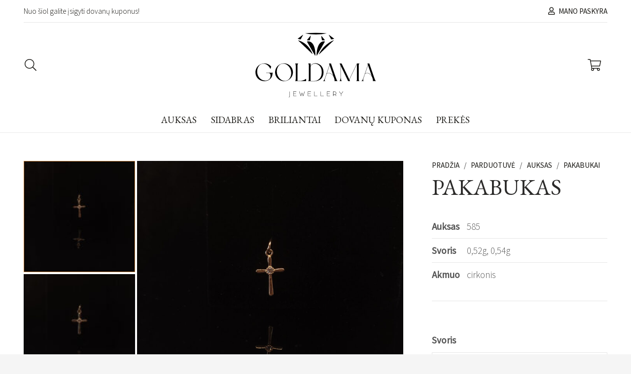

--- FILE ---
content_type: text/html; charset=UTF-8
request_url: https://www.goldama.lt/parduotuve/auksas/pakabukai-auksas/pakabukas-48
body_size: 28775
content:
<!DOCTYPE HTML>
<html lang="lt-LT">
<head>
	<meta charset="UTF-8">
	<title>Pakabukas &#8211; Goldama</title>
<meta name='robots' content='max-image-preview:large' />
<link rel='dns-prefetch' href='//fonts.googleapis.com' />
<link rel="alternate" type="application/rss+xml" title="Goldama &raquo; Įrašų RSS srautas" href="https://www.goldama.lt/feed" />
<link rel="alternate" type="application/rss+xml" title="Goldama &raquo; Komentarų RSS srautas" href="https://www.goldama.lt/comments/feed" />
<link rel="alternate" type="application/rss+xml" title="Goldama &raquo; Įrašo „Pakabukas“ komentarų RSS srautas" href="https://www.goldama.lt/parduotuve/auksas/pakabukai-auksas/pakabukas-48/feed" />
<meta name="viewport" content="width=device-width, initial-scale=1">
<meta name="SKYPE_TOOLBAR" content="SKYPE_TOOLBAR_PARSER_COMPATIBLE">
<meta property="og:title" content="Pakabukas &#8211; Goldama">
<meta property="og:url" content="https://www.goldama.lt/parduotuve/auksas/pakabukai-auksas/pakabukas-48">
<meta property="og:locale" content="lt_LT">
<meta property="og:site_name" content="Goldama">
<meta property="og:type" content="product">
<meta property="og:image" content="https://www.goldama.lt/wp-content/uploads/2025/03/Naujas-kurinys51-1-1024x1024.jpg" itemprop="image">
<script>
window._wpemojiSettings = {"baseUrl":"https:\/\/s.w.org\/images\/core\/emoji\/14.0.0\/72x72\/","ext":".png","svgUrl":"https:\/\/s.w.org\/images\/core\/emoji\/14.0.0\/svg\/","svgExt":".svg","source":{"concatemoji":"https:\/\/www.goldama.lt\/wp-includes\/js\/wp-emoji-release.min.js?ver=6.2.8"}};
/*! This file is auto-generated */
!function(e,a,t){var n,r,o,i=a.createElement("canvas"),p=i.getContext&&i.getContext("2d");function s(e,t){p.clearRect(0,0,i.width,i.height),p.fillText(e,0,0);e=i.toDataURL();return p.clearRect(0,0,i.width,i.height),p.fillText(t,0,0),e===i.toDataURL()}function c(e){var t=a.createElement("script");t.src=e,t.defer=t.type="text/javascript",a.getElementsByTagName("head")[0].appendChild(t)}for(o=Array("flag","emoji"),t.supports={everything:!0,everythingExceptFlag:!0},r=0;r<o.length;r++)t.supports[o[r]]=function(e){if(p&&p.fillText)switch(p.textBaseline="top",p.font="600 32px Arial",e){case"flag":return s("\ud83c\udff3\ufe0f\u200d\u26a7\ufe0f","\ud83c\udff3\ufe0f\u200b\u26a7\ufe0f")?!1:!s("\ud83c\uddfa\ud83c\uddf3","\ud83c\uddfa\u200b\ud83c\uddf3")&&!s("\ud83c\udff4\udb40\udc67\udb40\udc62\udb40\udc65\udb40\udc6e\udb40\udc67\udb40\udc7f","\ud83c\udff4\u200b\udb40\udc67\u200b\udb40\udc62\u200b\udb40\udc65\u200b\udb40\udc6e\u200b\udb40\udc67\u200b\udb40\udc7f");case"emoji":return!s("\ud83e\udef1\ud83c\udffb\u200d\ud83e\udef2\ud83c\udfff","\ud83e\udef1\ud83c\udffb\u200b\ud83e\udef2\ud83c\udfff")}return!1}(o[r]),t.supports.everything=t.supports.everything&&t.supports[o[r]],"flag"!==o[r]&&(t.supports.everythingExceptFlag=t.supports.everythingExceptFlag&&t.supports[o[r]]);t.supports.everythingExceptFlag=t.supports.everythingExceptFlag&&!t.supports.flag,t.DOMReady=!1,t.readyCallback=function(){t.DOMReady=!0},t.supports.everything||(n=function(){t.readyCallback()},a.addEventListener?(a.addEventListener("DOMContentLoaded",n,!1),e.addEventListener("load",n,!1)):(e.attachEvent("onload",n),a.attachEvent("onreadystatechange",function(){"complete"===a.readyState&&t.readyCallback()})),(e=t.source||{}).concatemoji?c(e.concatemoji):e.wpemoji&&e.twemoji&&(c(e.twemoji),c(e.wpemoji)))}(window,document,window._wpemojiSettings);
</script>
<style>
img.wp-smiley,
img.emoji {
	display: inline !important;
	border: none !important;
	box-shadow: none !important;
	height: 1em !important;
	width: 1em !important;
	margin: 0 0.07em !important;
	vertical-align: -0.1em !important;
	background: none !important;
	padding: 0 !important;
}
</style>
	<link rel='stylesheet' id='classic-theme-styles-css' href='https://www.goldama.lt/wp-includes/css/classic-themes.min.css?ver=6.2.8' media='all' />
<link rel='stylesheet' id='woo-lithuaniapost-css' href='https://www.goldama.lt/wp-content/plugins/woo-lithuaniapost-main/public/css/woo-lithuaniapost-public.css?ver=1.0.0' media='all' />
<link rel='stylesheet' id='photoswipe-css' href='https://www.goldama.lt/wp-content/plugins/woocommerce/assets/css/photoswipe/photoswipe.min.css?ver=8.0.2' media='all' />
<link rel='stylesheet' id='photoswipe-default-skin-css' href='https://www.goldama.lt/wp-content/plugins/woocommerce/assets/css/photoswipe/default-skin/default-skin.min.css?ver=8.0.2' media='all' />
<style id='woocommerce-inline-inline-css'>
.woocommerce form .form-row .required { visibility: visible; }
</style>
<link rel='stylesheet' id='us-fonts-css' href='https://fonts.googleapis.com/css?family=EB+Garamond%3A400%7CSource+Sans+Pro%3A300%2C400&#038;display=swap&#038;ver=6.2.8' media='all' />
<link rel='stylesheet' id='us-style-css' href='https://www.goldama.lt/wp-content/themes/goldama/css/style.min.css?ver=1.6.1' media='all' />
<link rel='stylesheet' id='us-woocommerce-css' href='https://www.goldama.lt/wp-content/themes/goldama/common/css/plugins/woocommerce.min.css?ver=1.6.1' media='all' />
<script src='https://www.goldama.lt/wp-includes/js/jquery/jquery.min.js?ver=3.6.4' id='jquery-core-js'></script>
<script id='MC_PARCELMACHINE_SEARCHABLE_JS-js-before'>
const MC_PARCELMACHINE_SEARCHABLE_JS = [{"placeholder":"-- pasirinkite pa\u0161tomat\u0105 --"}]
</script>
<script src='https://www.goldama.lt/wp-content/plugins/makecommerce/shipping/js/parcelmachine_searchable.js?ver=1679480692' id='MC_PARCELMACHINE_SEARCHABLE_JS-js'></script>
<script src='https://www.goldama.lt/wp-content/plugins/makecommerce/shipping/js/parcelmachine.js?ver=1679480692' id='MC_PARCELMACHINE_JS-js'></script>
<script src='https://www.goldama.lt/wp-content/plugins/woo-lithuaniapost-main/public/js/woo-lithuaniapost-public.js?ver=1.0.0' id='woo-lithuaniapost-js'></script>
<script src='https://www.goldama.lt/wp-content/plugins/woocommerce-inbank-lt/public/js/woocommerce-inbank-lt-public.js?ver=1.0.1' id='woocommerce-inbank-lt-js'></script>
<script id='pw-gift-cards-js-extra'>
var pwgc = {"ajaxurl":"\/wp-admin\/admin-ajax.php","denomination_attribute_slug":"gift-card-amount","other_amount_prompt":"Other amount","reload_key":"pw_gift_card_reload_number","decimal_places":"2","decimal_separator":",","thousand_separator":"","max_message_characters":"500","balance_check_icon":"<i class=\"fas fa-cog fa-spin fa-3x\"><\/i>","allow_multiple_recipients":"no","pikaday":{"format":"YYYY-MM-DD","firstDay":0},"i18n":{"custom_amount_required_error":"Required","debit_amount_prompt":"Amount to debit?","debit_note_prompt":"Note","min_amount_error":"Minimum amount is &euro;","max_amount_error":"Maximum amount is &euro;","invalid_recipient_error":"The \"To\" field should only contain email addresses. The following recipients do not look like valid email addresses:","previousMonth":"","nextMonth":"","jan":"January","feb":"February","mar":"March","apr":"April","may":"May","jun":"June","jul":"July","aug":"August","sep":"September","oct":"October","nov":"November","dec":"December","sun":"Sun","mon":"Mon","tue":"Tue","wed":"Wed","thu":"Thu","fri":"Fri","sat":"Sat","sunday":"Sunday","monday":"Monday","tuesday":"Tuesday","wednesday":"Wednesday","thursday":"Thursday","friday":"Friday","saturday":"Saturday"},"nonces":{"check_balance":"7c75ea5d69","debit_balance":"c29d29bd76","apply_gift_card":"6498e8451f","remove_card":"6480de7b31"},"preview_email_url":"https:\/\/www.goldama.lt?pwgc=1768958295","preview_email_pdf":"","example_gift_card_number":"1234-WXYZ-5678-ABCD","auto_focus_other_amount":"1"};
</script>
<script src="https://www.goldama.lt/wp-content/plugins/pw-gift-cards/assets/js/pw-gift-cards.js?ver=1.414" defer="defer" type="text/javascript"></script>
<link rel="https://api.w.org/" href="https://www.goldama.lt/wp-json/" /><link rel="alternate" type="application/json" href="https://www.goldama.lt/wp-json/wp/v2/product/7605" /><link rel="EditURI" type="application/rsd+xml" title="RSD" href="https://www.goldama.lt/xmlrpc.php?rsd" />
<link rel="wlwmanifest" type="application/wlwmanifest+xml" href="https://www.goldama.lt/wp-includes/wlwmanifest.xml" />
<meta name="generator" content="WordPress 6.2.8" />
<meta name="generator" content="WooCommerce 8.0.2" />
<link rel="canonical" href="https://www.goldama.lt/parduotuve/auksas/pakabukai-auksas/pakabukas-48" />
<link rel='shortlink' href='https://www.goldama.lt/?p=7605' />
<link rel="alternate" type="application/json+oembed" href="https://www.goldama.lt/wp-json/oembed/1.0/embed?url=https%3A%2F%2Fwww.goldama.lt%2Fparduotuve%2Fauksas%2Fpakabukai-auksas%2Fpakabukas-48" />
<link rel="alternate" type="text/xml+oembed" href="https://www.goldama.lt/wp-json/oembed/1.0/embed?url=https%3A%2F%2Fwww.goldama.lt%2Fparduotuve%2Fauksas%2Fpakabukai-auksas%2Fpakabukas-48&#038;format=xml" />
		<script>
			if ( ! /Android|webOS|iPhone|iPad|iPod|BlackBerry|IEMobile|Opera Mini/i.test( navigator.userAgent ) ) {
				var root = document.getElementsByTagName( 'html' )[ 0 ]
				root.className += " no-touch";
			}
		</script>
			<noscript><style>.woocommerce-product-gallery{ opacity: 1 !important; }</style></noscript>
	<meta name="generator" content="Powered by WPBakery Page Builder - drag and drop page builder for WordPress."/>
<link rel="icon" href="https://www.goldama.lt/wp-content/uploads/2022/05/goldama-favicon-150x150.png" sizes="32x32" />
<link rel="icon" href="https://www.goldama.lt/wp-content/uploads/2022/05/goldama-favicon-300x300.png" sizes="192x192" />
<link rel="apple-touch-icon" href="https://www.goldama.lt/wp-content/uploads/2022/05/goldama-favicon-300x300.png" />
<meta name="msapplication-TileImage" content="https://www.goldama.lt/wp-content/uploads/2022/05/goldama-favicon-300x300.png" />
<noscript><style> .wpb_animate_when_almost_visible { opacity: 1; }</style></noscript>		<style id="us-icon-fonts">@font-face{font-display:block;font-style:normal;font-family:"fontawesome";font-weight:900;src:url("https://www.goldama.lt/wp-content/themes/goldama/fonts/fa-solid-900.woff2?ver=1.6.1") format("woff2"),url("https://www.goldama.lt/wp-content/themes/goldama/fonts/fa-solid-900.woff?ver=1.6.1") format("woff")}.fas{font-family:"fontawesome";font-weight:900}@font-face{font-display:block;font-style:normal;font-family:"fontawesome";font-weight:400;src:url("https://www.goldama.lt/wp-content/themes/goldama/fonts/fa-regular-400.woff2?ver=1.6.1") format("woff2"),url("https://www.goldama.lt/wp-content/themes/goldama/fonts/fa-regular-400.woff?ver=1.6.1") format("woff")}.far{font-family:"fontawesome";font-weight:400}@font-face{font-display:block;font-style:normal;font-family:"fontawesome";font-weight:300;src:url("https://www.goldama.lt/wp-content/themes/goldama/fonts/fa-light-300.woff2?ver=1.6.1") format("woff2"),url("https://www.goldama.lt/wp-content/themes/goldama/fonts/fa-light-300.woff?ver=1.6.1") format("woff")}.fal{font-family:"fontawesome";font-weight:300}@font-face{font-display:block;font-style:normal;font-family:"Font Awesome 5 Duotone";font-weight:900;src:url("https://www.goldama.lt/wp-content/themes/goldama/fonts/fa-duotone-900.woff2?ver=1.6.1") format("woff2"),url("https://www.goldama.lt/wp-content/themes/goldama/fonts/fa-duotone-900.woff?ver=1.6.1") format("woff")}.fad{font-family:"Font Awesome 5 Duotone";font-weight:900}.fad{position:relative}.fad:before{position:absolute}.fad:after{opacity:0.4}@font-face{font-display:block;font-style:normal;font-family:"Font Awesome 5 Brands";font-weight:400;src:url("https://www.goldama.lt/wp-content/themes/goldama/fonts/fa-brands-400.woff2?ver=1.6.1") format("woff2"),url("https://www.goldama.lt/wp-content/themes/goldama/fonts/fa-brands-400.woff?ver=1.6.1") format("woff")}.fab{font-family:"Font Awesome 5 Brands";font-weight:400}@font-face{font-display:block;font-style:normal;font-family:"Material Icons";font-weight:400;src:url("https://www.goldama.lt/wp-content/themes/goldama/fonts/material-icons.woff2?ver=1.6.1") format("woff2"),url("https://www.goldama.lt/wp-content/themes/goldama/fonts/material-icons.woff?ver=1.6.1") format("woff")}.material-icons{font-family:"Material Icons";font-weight:400}</style>
				<style id="us-theme-options-css">:root{--color-header-middle-bg:#ffffff;--color-header-middle-bg-grad:#ffffff;--color-header-middle-text:#1C1B17;--color-header-middle-text-hover:#CD853F;--color-header-top-bg:#ffffff;--color-header-top-bg-grad:#ffffff;--color-header-top-text:#1C1B17;--color-header-top-text-hover:#CD853F;--color-content-bg:#FFFFFF;--color-content-bg-grad:#FFFFFF;--color-content-bg-alt:#F5F5F5;--color-content-bg-alt-grad:#F5F5F5;--color-content-border:#E6E6E6;--color-content-heading:#2B2A29;--color-content-heading-grad:#2B2A29;--color-content-text:#555555;--color-content-link:#1C1B17;--color-content-link-hover:#CD853F;--color-content-primary:#CD853F;--color-content-primary-grad:#CD853F;--color-content-secondary:#1C1B17;--color-content-secondary-grad:#1C1B17;--color-content-faded:#666666;--color-content-overlay:rgba(43,42,41,0.65);--color-content-overlay-grad:rgba(43,42,41,0.65);--color-alt-content-heading:#FFFFFF;--color-alt-content-heading-grad:#FFFFFF;--color-alt-content-text:#F5F5F5;--color-footer-bg:#F5F5F5;--color-footer-bg-grad:#F5F5F5;--color-footer-bg-alt:#ffffff;--color-footer-bg-alt-grad:#ffffff;--color-footer-border:#E6E6E6;--color-footer-heading:#2B2A29;--color-footer-heading-grad:#2B2A29;--color-footer-text:#555555;--color-footer-link:#1C1B17;--color-footer-link-hover:#CD853F;--color-content-primary-faded:rgba(205,133,63,0.15);--box-shadow:0 5px 15px rgba(0,0,0,.15);--box-shadow-up:0 -5px 15px rgba(0,0,0,.15);--site-content-width:1400px;--inputs-font-size:1rem;--inputs-height:3rem;--inputs-padding:1rem;--inputs-border-width:1px;--inputs-text-color:var(--color-content-text);--font-body:"Source Sans Pro",sans-serif;--font-h1:"EB Garamond",serif;--font-h2:"EB Garamond",serif;--font-h3:"EB Garamond",serif;--font-h4:"EB Garamond",serif;--font-h5:"EB Garamond",serif;--font-h6:"EB Garamond",serif}html,.l-header .widget,.menu-item-object-us_page_block{font-family:var(--font-body);font-weight:300;font-size:1.2rem;line-height:1.40}h1{font-family:var(--font-h1);font-weight:400;font-size:2.4rem;line-height:1.2;letter-spacing:0em;margin-bottom:1.5rem;text-transform:uppercase}h2{font-family:var(--font-h2);font-weight:400;font-size:1.8rem;line-height:1.2;letter-spacing:0em;margin-bottom:1.5rem;text-transform:uppercase}h3{font-family:var(--font-h3);font-weight:400;font-size:1.7rem;line-height:1.2;letter-spacing:0em;margin-bottom:1.5rem;text-transform:uppercase}.woocommerce-Reviews-title,.widgettitle,h4{font-family:var(--font-h4);font-weight:400;font-size:1.6rem;line-height:1.2;letter-spacing:0em;margin-bottom:1.5rem;text-transform:uppercase}h5{font-family:var(--font-h5);font-weight:400;font-size:1.6rem;line-height:1.2;letter-spacing:0em;margin-bottom:1.5rem;text-transform:uppercase}h6{font-family:var(--font-h6);font-weight:400;font-size:1.6rem;line-height:1.2;letter-spacing:0em;margin-bottom:1.5rem;text-transform:uppercase}@media (max-width:768px){html{font-size:1rem;line-height:1.40}}body{background:var(--color-content-bg-alt)}.l-canvas.type_boxed,.l-canvas.type_boxed .l-subheader,.l-canvas.type_boxed~.l-footer{max-width:1300px}.l-subheader-h,.l-section-h,.l-main .aligncenter,.w-tabs-section-content-h{max-width:1400px}.post-password-form{max-width:calc(1400px + 5rem)}@media screen and (max-width:1480px){.l-main .aligncenter{max-width:calc(100vw - 5rem)}}@media (min-width:1201px){body.usb_preview .hide_on_default{opacity:0.25!important}body:not(.usb_preview) .hide_on_default{display:none!important}}@media (min-width:993px) and (max-width:1200px){body.usb_preview .hide_on_laptops{opacity:0.25!important}body:not(.usb_preview) .hide_on_laptops{display:none!important}}@media (min-width:769px) and (max-width:992px){body.usb_preview .hide_on_tablets{opacity:0.25!important}body:not(.usb_preview) .hide_on_tablets{display:none!important}}@media (max-width:768px){body.usb_preview .hide_on_mobiles{opacity:0.25!important}body:not(.usb_preview) .hide_on_mobiles{display:none!important}}@media (max-width:992px){.l-canvas{overflow:hidden}.g-cols.via_flex.reversed{flex-direction:column-reverse}.g-cols.via_grid.reversed>div:last-of-type{order:-1}.g-cols.via_flex>div:not([class*=" vc_col-"]){width:100%;margin:0 0 1.5rem}.g-cols.via_grid.tablets-cols_inherit.mobiles-cols_1{grid-template-columns:100%}.g-cols.via_flex.type_boxes>div,.g-cols.via_flex.reversed>div:first-child,.g-cols.via_flex:not(.reversed)>div:last-child,.g-cols.via_flex>div.has_bg_color{margin-bottom:0}.g-cols.via_flex.type_default>.wpb_column.stretched{margin-left:-1rem;margin-right:-1rem}.g-cols.via_grid>.wpb_column.stretched,.g-cols.via_flex.type_boxes>.wpb_column.stretched{margin-left:-2.5rem;margin-right:-2.5rem;width:auto}.vc_column-inner.type_sticky>.wpb_wrapper,.vc_column_container.type_sticky>.vc_column-inner{top:0!important}}@media (min-width:993px){body:not(.rtl) .l-section.for_sidebar.at_left>div>.l-sidebar,.rtl .l-section.for_sidebar.at_right>div>.l-sidebar{order:-1}.vc_column_container.type_sticky>.vc_column-inner,.vc_column-inner.type_sticky>.wpb_wrapper{position:-webkit-sticky;position:sticky}.l-section.type_sticky{position:-webkit-sticky;position:sticky;top:0;z-index:11;transform:translateZ(0); transition:top 0.3s cubic-bezier(.78,.13,.15,.86) 0.1s}.admin-bar .l-section.type_sticky{top:32px}.l-section.type_sticky>.l-section-h{transition:padding-top 0.3s}.header_hor .l-header.pos_fixed:not(.down)~.l-main .l-section.type_sticky:not(:first-of-type){top:var(--header-sticky-height)}.admin-bar.header_hor .l-header.pos_fixed:not(.down)~.l-main .l-section.type_sticky:not(:first-of-type){top:calc( var(--header-sticky-height) + 32px )}.header_hor .l-header.pos_fixed.sticky:not(.down)~.l-main .l-section.type_sticky:first-of-type>.l-section-h{padding-top:var(--header-sticky-height)}}@media screen and (min-width:1480px){.g-cols.via_flex.type_default>.wpb_column.stretched:first-of-type{margin-left:calc( var(--site-content-width) / 2 + 0px / 2 + 1.5rem - 50vw)}.g-cols.via_flex.type_default>.wpb_column.stretched:last-of-type{margin-right:calc( var(--site-content-width) / 2 + 0px / 2 + 1.5rem - 50vw)}.l-main .alignfull, .w-separator.width_screen,.g-cols.via_grid>.wpb_column.stretched:first-of-type,.g-cols.via_flex.type_boxes>.wpb_column.stretched:first-of-type{margin-left:calc( var(--site-content-width) / 2 + 0px / 2 - 50vw )}.l-main .alignfull, .w-separator.width_screen,.g-cols.via_grid>.wpb_column.stretched:last-of-type,.g-cols.via_flex.type_boxes>.wpb_column.stretched:last-of-type{margin-right:calc( var(--site-content-width) / 2 + 0px / 2 - 50vw )}}@media (max-width:768px){.w-form-row.for_submit .w-btn{font-size:var(--btn-size-mobiles)!important}}a,button,input[type="submit"],.ui-slider-handle{outline:none!important}.w-toplink,.w-header-show{background:rgba(0,0,0,0.3)}.no-touch .w-toplink.active:hover,.no-touch .w-header-show:hover{background:var(--color-content-primary-grad)}button[type="submit"]:not(.w-btn),input[type="submit"]{font-family:var(--font-body);font-size:1rem;line-height:1.2!important;font-weight:500;font-style:normal;text-transform:uppercase;letter-spacing:0em;border-radius:0px;padding:0.97em 1.5em;box-shadow:0 0em 0em rgba(0,0,0,0.2);background:var(--color-content-primary);border-color:transparent;color:var(--color-alt-content-heading)!important}button[type="submit"]:not(.w-btn):before,input[type="submit"]{border-width:0px}.no-touch button[type="submit"]:not(.w-btn):hover,.no-touch input[type="submit"]:hover{box-shadow:0 0em 0em rgba(0,0,0,0.2);background:var(--color-content-secondary);border-color:transparent;color:var(--color-alt-content-heading)!important}.woocommerce .button.alt,.woocommerce .button.checkout,.woocommerce .button.add_to_cart_button,.us-nav-style_1>*,.navstyle_1>.owl-nav div,.us-btn-style_1{font-family:var(--font-body);font-size:1rem;line-height:1.2!important;font-weight:500;font-style:normal;text-transform:uppercase;letter-spacing:0em;border-radius:0px;padding:0.97em 1.5em;background:var(--color-content-primary);border-color:transparent;color:var(--color-alt-content-heading)!important;box-shadow:0 0em 0em rgba(0,0,0,0.2)}.woocommerce .button.alt:before,.woocommerce .button.checkout:before,.woocommerce .button.add_to_cart_button:before,.us-nav-style_1>*:before,.navstyle_1>.owl-nav div:before,.us-btn-style_1:before{border-width:0px}.no-touch .woocommerce .button.alt:hover,.no-touch .woocommerce .button.checkout:hover,.no-touch .woocommerce .button.add_to_cart_button:hover,.us-nav-style_1>span.current,.no-touch .us-nav-style_1>a:hover,.no-touch .navstyle_1>.owl-nav div:hover,.no-touch .us-btn-style_1:hover{box-shadow:0 0em 0em rgba(0,0,0,0.2);background:var(--color-content-secondary);border-color:transparent;color:var(--color-alt-content-heading)!important}.us-nav-style_1>*{min-width:calc(1.2em + 2 * 0.97em)}.woocommerce .button,.woocommerce .actions .button,.us-nav-style_2>*,.navstyle_2>.owl-nav div,.us-btn-style_2{font-family:var(--font-body);font-size:1rem;line-height:1.20!important;font-weight:500;font-style:normal;text-transform:uppercase;letter-spacing:0em;border-radius:0px;padding:0.97em 1.5em;background:var(--color-content-secondary);border-color:transparent;color:var(--color-alt-content-heading)!important;box-shadow:0 0em 0em rgba(0,0,0,0.2)}.woocommerce .button:before,.woocommerce .actions .button:before,.us-nav-style_2>*:before,.navstyle_2>.owl-nav div:before,.us-btn-style_2:before{border-width:0px}.no-touch .woocommerce .button:hover,.no-touch .woocommerce .actions .button:hover,.us-nav-style_2>span.current,.no-touch .us-nav-style_2>a:hover,.no-touch .navstyle_2>.owl-nav div:hover,.no-touch .us-btn-style_2:hover{box-shadow:0 0em 0em rgba(0,0,0,0.2);background:var(--color-content-primary);border-color:transparent;color:var(--color-alt-content-heading)!important}.us-nav-style_2>*{min-width:calc(1.20em + 2 * 0.97em)}.us-nav-style_3>*,.navstyle_3>.owl-nav div,.us-btn-style_3{font-family:var(--font-body);font-size:1.25rem;line-height:1.20!important;font-weight:500;font-style:normal;text-transform:uppercase;letter-spacing:0em;border-radius:0px;padding:0em 0em;background:transparent;border-color:transparent;color:var(--color-header-middle-text)!important;box-shadow:0 0em 0em rgba(0,0,0,0.2)}.us-nav-style_3>*:before,.navstyle_3>.owl-nav div:before,.us-btn-style_3:before{border-width:0px}.us-nav-style_3>span.current,.no-touch .us-nav-style_3>a:hover,.no-touch .navstyle_3>.owl-nav div:hover,.no-touch .us-btn-style_3:hover{box-shadow:0 0em 0em rgba(0,0,0,0.2);background:transparent;border-color:transparent;color:var(--color-header-middle-text-hover)!important}.us-nav-style_3>*{min-width:calc(1.20em + 2 * 0em)}.us-nav-style_4>*,.navstyle_4>.owl-nav div,.us-btn-style_4{font-family:var(--font-body);font-size:0.8rem;line-height:1.20!important;font-weight:500;font-style:normal;text-transform:uppercase;letter-spacing:0em;border-radius:0px;padding:0em 0em;background:transparent;border-color:transparent;color:var(--color-header-middle-text)!important;box-shadow:0 0em 0em rgba(0,0,0,0.2)}.us-nav-style_4>*:before,.navstyle_4>.owl-nav div:before,.us-btn-style_4:before{border-width:0px}.us-nav-style_4>span.current,.no-touch .us-nav-style_4>a:hover,.no-touch .navstyle_4>.owl-nav div:hover,.no-touch .us-btn-style_4:hover{box-shadow:0 0em 0em rgba(0,0,0,0.2);background:transparent;border-color:transparent;color:var(--color-header-middle-text-hover)!important}.us-nav-style_4>*{min-width:calc(1.20em + 2 * 0em)}.w-filter.state_desktop.style_drop_default .w-filter-item-title,.select2-selection,select,textarea,input:not([type="submit"]),.w-form-checkbox,.w-form-radio{font-weight:400;letter-spacing:0em;border-radius:0rem;background:var(--color-content-bg);border-color:var(--color-content-border);color:var(--color-content-text);box-shadow:0px 0px 0px 0px rgba(0,0,0,0.08)}.w-filter.state_desktop.style_drop_default .w-filter-item-title:focus,.select2-container--open .select2-selection,select:focus,textarea:focus,input:not([type="submit"]):focus,input:focus + .w-form-checkbox,input:focus + .w-form-radio{border-color:var(--color-content-link-hover)!important;box-shadow:0px 0px 0px 0px rgba(0,0,0,0.08)}.w-form-row.move_label .w-form-row-label{font-size:1rem;top:calc(3rem/2 + 1px - 0.7em);margin:0 1rem;background-color:var(--color-content-bg);color:var(--color-content-text)}.w-form-row.with_icon.move_label .w-form-row-label{margin-left:calc(1.6em + 1rem)}.color_alternate input:not([type="submit"]),.color_alternate textarea,.color_alternate select,.color_alternate .w-form-checkbox,.color_alternate .w-form-radio{border-color:var(--color-alt-content-border)}.color_footer-top input:not([type="submit"]),.color_footer-top textarea,.color_footer-top select,.color_footer-top .w-form-checkbox,.color_footer-top .w-form-radio{border-color:var(--color-subfooter-border)}.color_footer-bottom input:not([type="submit"]),.color_footer-bottom textarea,.color_footer-bottom select,.color_footer-bottom .w-form-checkbox,.color_footer-bottom .w-form-radio{border-color:var(--color-footer-border)}.color_alternate input:not([type="submit"]),.color_alternate textarea,.color_alternate select,.color_alternate .w-form-checkbox,.color_alternate .w-form-radio,.color_alternate .w-form-row-field>i,.color_alternate .w-form-row-field:after,.color_alternate .widget_search form:after,.color_footer-top input:not([type="submit"]),.color_footer-top textarea,.color_footer-top select,.color_footer-top .w-form-checkbox,.color_footer-top .w-form-radio,.color_footer-top .w-form-row-field>i,.color_footer-top .w-form-row-field:after,.color_footer-top .widget_search form:after,.color_footer-bottom input:not([type="submit"]),.color_footer-bottom textarea,.color_footer-bottom select,.color_footer-bottom .w-form-checkbox,.color_footer-bottom .w-form-radio,.color_footer-bottom .w-form-row-field>i,.color_footer-bottom .w-form-row-field:after,.color_footer-bottom .widget_search form:after{color:inherit}.style_phone6-1>*{background-image:url(https://www.goldama.lt/wp-content/themes/goldama/img/phone-6-black-real.png)}.style_phone6-2>*{background-image:url(https://www.goldama.lt/wp-content/themes/goldama/img/phone-6-white-real.png)}.style_phone6-3>*{background-image:url(https://www.goldama.lt/wp-content/themes/goldama/img/phone-6-black-flat.png)}.style_phone6-4>*{background-image:url(https://www.goldama.lt/wp-content/themes/goldama/img/phone-6-white-flat.png)}.leaflet-default-icon-path{background-image:url(https://www.goldama.lt/wp-content/themes/goldama/common/css/vendor/images/marker-icon.png)}.woocommerce-product-gallery{display:flex}.woocommerce-product-gallery ol{display:block;order:-1}.woocommerce-product-gallery ol>li{width:12rem}.woocommerce-product-gallery ol{margin:-2px 2px -2px -2px}.rtl .woocommerce-product-gallery ol{margin:-2px -2px -2px 2px}.woocommerce-product-gallery ol>li{padding:2px}.header_hor .w-nav.type_desktop .menu-item-78 .w-nav-list.level_2{left:0;right:0;transform-origin:50% 0}.header_hor .w-nav.type_desktop .menu-item-78{position:static}.header_hor .w-nav.type_desktop .menu-item-80 .w-nav-list.level_2{left:0;right:0;transform-origin:50% 0}.header_hor .w-nav.type_desktop .menu-item-80{position:static}.header_hor .w-nav.type_desktop .menu-item-79 .w-nav-list.level_2{left:0;right:0;transform-origin:50% 0}.header_hor .w-nav.type_desktop .menu-item-79{position:static}</style>
				<style id="us-header-css"> .l-subheader.at_top,.l-subheader.at_top .w-dropdown-list,.l-subheader.at_top .type_mobile .w-nav-list.level_1{background:var(--color-header-top-bg);color:var(--color-header-top-text)}.no-touch .l-subheader.at_top a:hover,.no-touch .l-header.bg_transparent .l-subheader.at_top .w-dropdown.opened a:hover{color:var(--color-header-top-text-hover)}.l-header.bg_transparent:not(.sticky) .l-subheader.at_top{background:var(--color-header-top-transparent-bg);color:var(--color-header-top-transparent-text)}.no-touch .l-header.bg_transparent:not(.sticky) .at_top .w-cart-link:hover,.no-touch .l-header.bg_transparent:not(.sticky) .at_top .w-text a:hover,.no-touch .l-header.bg_transparent:not(.sticky) .at_top .w-html a:hover,.no-touch .l-header.bg_transparent:not(.sticky) .at_top .w-nav>a:hover,.no-touch .l-header.bg_transparent:not(.sticky) .at_top .w-menu a:hover,.no-touch .l-header.bg_transparent:not(.sticky) .at_top .w-search>a:hover,.no-touch .l-header.bg_transparent:not(.sticky) .at_top .w-dropdown a:hover,.no-touch .l-header.bg_transparent:not(.sticky) .at_top .type_desktop .menu-item.level_1:hover>a{color:var(--color-header-top-transparent-text-hover)}.l-subheader.at_middle,.l-subheader.at_middle .w-dropdown-list,.l-subheader.at_middle .type_mobile .w-nav-list.level_1{background:var(--color-header-middle-bg);color:var(--color-header-middle-text)}.no-touch .l-subheader.at_middle a:hover,.no-touch .l-header.bg_transparent .l-subheader.at_middle .w-dropdown.opened a:hover{color:var(--color-header-middle-text-hover)}.l-header.bg_transparent:not(.sticky) .l-subheader.at_middle{background:var(--color-header-transparent-bg);color:var(--color-header-transparent-text)}.no-touch .l-header.bg_transparent:not(.sticky) .at_middle .w-cart-link:hover,.no-touch .l-header.bg_transparent:not(.sticky) .at_middle .w-text a:hover,.no-touch .l-header.bg_transparent:not(.sticky) .at_middle .w-html a:hover,.no-touch .l-header.bg_transparent:not(.sticky) .at_middle .w-nav>a:hover,.no-touch .l-header.bg_transparent:not(.sticky) .at_middle .w-menu a:hover,.no-touch .l-header.bg_transparent:not(.sticky) .at_middle .w-search>a:hover,.no-touch .l-header.bg_transparent:not(.sticky) .at_middle .w-dropdown a:hover,.no-touch .l-header.bg_transparent:not(.sticky) .at_middle .type_desktop .menu-item.level_1:hover>a{color:var(--color-header-transparent-text-hover)}.l-subheader.at_bottom,.l-subheader.at_bottom .w-dropdown-list,.l-subheader.at_bottom .type_mobile .w-nav-list.level_1{background:var(--color-header-middle-bg);color:var(--color-header-middle-text)}.no-touch .l-subheader.at_bottom a:hover,.no-touch .l-header.bg_transparent .l-subheader.at_bottom .w-dropdown.opened a:hover{color:var(--color-header-middle-text-hover)}.l-header.bg_transparent:not(.sticky) .l-subheader.at_bottom{background:var(--color-header-transparent-bg);color:var(--color-header-transparent-text)}.no-touch .l-header.bg_transparent:not(.sticky) .at_bottom .w-cart-link:hover,.no-touch .l-header.bg_transparent:not(.sticky) .at_bottom .w-text a:hover,.no-touch .l-header.bg_transparent:not(.sticky) .at_bottom .w-html a:hover,.no-touch .l-header.bg_transparent:not(.sticky) .at_bottom .w-nav>a:hover,.no-touch .l-header.bg_transparent:not(.sticky) .at_bottom .w-menu a:hover,.no-touch .l-header.bg_transparent:not(.sticky) .at_bottom .w-search>a:hover,.no-touch .l-header.bg_transparent:not(.sticky) .at_bottom .w-dropdown a:hover,.no-touch .l-header.bg_transparent:not(.sticky) .at_bottom .type_desktop .menu-item.level_1:hover>a{color:var(--color-header-transparent-text-hover)}.header_ver .l-header{background:var(--color-header-middle-bg);color:var(--color-header-middle-text)}@media (min-width:1201px){.hidden_for_default{display:none!important}.l-header{position:relative;z-index:111;width:100%}.l-subheader{margin:0 auto}.l-subheader.width_full{padding-left:1.5rem;padding-right:1.5rem}.l-subheader-h{display:flex;align-items:center;position:relative;margin:0 auto;height:inherit}.w-header-show{display:none}.l-header.pos_fixed{position:fixed;left:0}.l-header.pos_fixed:not(.notransition) .l-subheader{transition-property:transform,background,box-shadow,line-height,height;transition-duration:0.3s;transition-timing-function:cubic-bezier(.78,.13,.15,.86)}.header_hor .l-header.sticky_auto_hide{transition:transform 0.3s cubic-bezier(.78,.13,.15,.86) 0.1s}.header_hor .l-header.sticky_auto_hide.down{transform:translateY(-110%)}.l-header.bg_transparent:not(.sticky) .l-subheader{box-shadow:none!important;background:none}.l-header.bg_transparent~.l-main .l-section.width_full.height_auto:first-of-type>.l-section-h{padding-top:0!important;padding-bottom:0!important}.l-header.pos_static.bg_transparent{position:absolute;left:0}.l-subheader.width_full .l-subheader-h{max-width:none!important}.l-header.shadow_thin .l-subheader.at_middle,.l-header.shadow_thin .l-subheader.at_bottom{box-shadow:0 1px 0 rgba(0,0,0,0.08)}.l-header.shadow_wide .l-subheader.at_middle,.l-header.shadow_wide .l-subheader.at_bottom{box-shadow:0 3px 5px -1px rgba(0,0,0,0.1),0 2px 1px -1px rgba(0,0,0,0.05)}.header_hor .l-subheader-cell>.w-cart{margin-left:0;margin-right:0}:root{--header-height:269px;--header-sticky-height:141px}.l-header:before{content:'269'}.l-header.sticky:before{content:'141'}.l-subheader.at_top{line-height:46px;height:46px}.l-header.sticky .l-subheader.at_top{line-height:0px;height:0px;overflow:hidden}.l-subheader.at_middle{line-height:172px;height:172px}.l-header.sticky .l-subheader.at_middle{line-height:90px;height:90px}.l-subheader.at_bottom{line-height:51px;height:51px}.l-header.sticky .l-subheader.at_bottom{line-height:51px;height:51px}.l-subheader.at_top .l-subheader-cell.at_left,.l-subheader.at_top .l-subheader-cell.at_right{display:flex;flex-basis:100px}.l-subheader.at_middle .l-subheader-cell.at_left,.l-subheader.at_middle .l-subheader-cell.at_right{display:flex;flex-basis:100px}.l-subheader.at_bottom .l-subheader-cell.at_left,.l-subheader.at_bottom .l-subheader-cell.at_right{display:flex;flex-basis:100px}.headerinpos_above .l-header.pos_fixed{overflow:hidden;transition:transform 0.3s;transform:translate3d(0,-100%,0)}.headerinpos_above .l-header.pos_fixed.sticky{overflow:visible;transform:none}.headerinpos_above .l-header.pos_fixed~.l-section>.l-section-h,.headerinpos_above .l-header.pos_fixed~.l-main .l-section:first-of-type>.l-section-h{padding-top:0!important}.headerinpos_below .l-header.pos_fixed:not(.sticky){position:absolute;top:100%}.headerinpos_below .l-header.pos_fixed~.l-main>.l-section:first-of-type>.l-section-h{padding-top:0!important}.headerinpos_below .l-header.pos_fixed~.l-main .l-section.full_height:nth-of-type(2){min-height:100vh}.headerinpos_below .l-header.pos_fixed~.l-main>.l-section:nth-of-type(2)>.l-section-h{padding-top:var(--header-height)}.headerinpos_bottom .l-header.pos_fixed:not(.sticky){position:absolute;top:100vh}.headerinpos_bottom .l-header.pos_fixed~.l-main>.l-section:first-of-type>.l-section-h{padding-top:0!important}.headerinpos_bottom .l-header.pos_fixed~.l-main>.l-section:first-of-type>.l-section-h{padding-bottom:var(--header-height)}.headerinpos_bottom .l-header.pos_fixed.bg_transparent~.l-main .l-section.valign_center:not(.height_auto):first-of-type>.l-section-h{top:calc( var(--header-height) / 2 )}.headerinpos_bottom .l-header.pos_fixed:not(.sticky) .w-cart-dropdown,.headerinpos_bottom .l-header.pos_fixed:not(.sticky) .w-nav.type_desktop .w-nav-list.level_2{bottom:100%;transform-origin:0 100%}.headerinpos_bottom .l-header.pos_fixed:not(.sticky) .w-nav.type_mobile.m_layout_dropdown .w-nav-list.level_1{top:auto;bottom:100%;box-shadow:var(--box-shadow-up)}.headerinpos_bottom .l-header.pos_fixed:not(.sticky) .w-nav.type_desktop .w-nav-list.level_3,.headerinpos_bottom .l-header.pos_fixed:not(.sticky) .w-nav.type_desktop .w-nav-list.level_4{top:auto;bottom:0;transform-origin:0 100%}.headerinpos_bottom .l-header.pos_fixed:not(.sticky) .w-dropdown-list{top:auto;bottom:-0.4em;padding-top:0.4em;padding-bottom:2.4em}.admin-bar .l-header.pos_static.bg_solid~.l-main .l-section.full_height:first-of-type{min-height:calc( 100vh - var(--header-height) - 32px )}.admin-bar .l-header.pos_fixed:not(.sticky_auto_hide)~.l-main .l-section.full_height:not(:first-of-type){min-height:calc( 100vh - var(--header-sticky-height) - 32px )}.admin-bar.headerinpos_below .l-header.pos_fixed~.l-main .l-section.full_height:nth-of-type(2){min-height:calc(100vh - 32px)}}@media (min-width:993px) and (max-width:1200px){.hidden_for_default{display:none!important}.l-header{position:relative;z-index:111;width:100%}.l-subheader{margin:0 auto}.l-subheader.width_full{padding-left:1.5rem;padding-right:1.5rem}.l-subheader-h{display:flex;align-items:center;position:relative;margin:0 auto;height:inherit}.w-header-show{display:none}.l-header.pos_fixed{position:fixed;left:0}.l-header.pos_fixed:not(.notransition) .l-subheader{transition-property:transform,background,box-shadow,line-height,height;transition-duration:0.3s;transition-timing-function:cubic-bezier(.78,.13,.15,.86)}.header_hor .l-header.sticky_auto_hide{transition:transform 0.3s cubic-bezier(.78,.13,.15,.86) 0.1s}.header_hor .l-header.sticky_auto_hide.down{transform:translateY(-110%)}.l-header.bg_transparent:not(.sticky) .l-subheader{box-shadow:none!important;background:none}.l-header.bg_transparent~.l-main .l-section.width_full.height_auto:first-of-type>.l-section-h{padding-top:0!important;padding-bottom:0!important}.l-header.pos_static.bg_transparent{position:absolute;left:0}.l-subheader.width_full .l-subheader-h{max-width:none!important}.l-header.shadow_thin .l-subheader.at_middle,.l-header.shadow_thin .l-subheader.at_bottom{box-shadow:0 1px 0 rgba(0,0,0,0.08)}.l-header.shadow_wide .l-subheader.at_middle,.l-header.shadow_wide .l-subheader.at_bottom{box-shadow:0 3px 5px -1px rgba(0,0,0,0.1),0 2px 1px -1px rgba(0,0,0,0.05)}.header_hor .l-subheader-cell>.w-cart{margin-left:0;margin-right:0}:root{--header-height:269px;--header-sticky-height:223px}.l-header:before{content:'269'}.l-header.sticky:before{content:'223'}.l-subheader.at_top{line-height:46px;height:46px}.l-header.sticky .l-subheader.at_top{line-height:0px;height:0px;overflow:hidden}.l-subheader.at_middle{line-height:172px;height:172px}.l-header.sticky .l-subheader.at_middle{line-height:172px;height:172px}.l-subheader.at_bottom{line-height:51px;height:51px}.l-header.sticky .l-subheader.at_bottom{line-height:51px;height:51px}.headerinpos_above .l-header.pos_fixed{overflow:hidden;transition:transform 0.3s;transform:translate3d(0,-100%,0)}.headerinpos_above .l-header.pos_fixed.sticky{overflow:visible;transform:none}.headerinpos_above .l-header.pos_fixed~.l-section>.l-section-h,.headerinpos_above .l-header.pos_fixed~.l-main .l-section:first-of-type>.l-section-h{padding-top:0!important}.headerinpos_below .l-header.pos_fixed:not(.sticky){position:absolute;top:100%}.headerinpos_below .l-header.pos_fixed~.l-main>.l-section:first-of-type>.l-section-h{padding-top:0!important}.headerinpos_below .l-header.pos_fixed~.l-main .l-section.full_height:nth-of-type(2){min-height:100vh}.headerinpos_below .l-header.pos_fixed~.l-main>.l-section:nth-of-type(2)>.l-section-h{padding-top:var(--header-height)}.headerinpos_bottom .l-header.pos_fixed:not(.sticky){position:absolute;top:100vh}.headerinpos_bottom .l-header.pos_fixed~.l-main>.l-section:first-of-type>.l-section-h{padding-top:0!important}.headerinpos_bottom .l-header.pos_fixed~.l-main>.l-section:first-of-type>.l-section-h{padding-bottom:var(--header-height)}.headerinpos_bottom .l-header.pos_fixed.bg_transparent~.l-main .l-section.valign_center:not(.height_auto):first-of-type>.l-section-h{top:calc( var(--header-height) / 2 )}.headerinpos_bottom .l-header.pos_fixed:not(.sticky) .w-cart-dropdown,.headerinpos_bottom .l-header.pos_fixed:not(.sticky) .w-nav.type_desktop .w-nav-list.level_2{bottom:100%;transform-origin:0 100%}.headerinpos_bottom .l-header.pos_fixed:not(.sticky) .w-nav.type_mobile.m_layout_dropdown .w-nav-list.level_1{top:auto;bottom:100%;box-shadow:var(--box-shadow-up)}.headerinpos_bottom .l-header.pos_fixed:not(.sticky) .w-nav.type_desktop .w-nav-list.level_3,.headerinpos_bottom .l-header.pos_fixed:not(.sticky) .w-nav.type_desktop .w-nav-list.level_4{top:auto;bottom:0;transform-origin:0 100%}.headerinpos_bottom .l-header.pos_fixed:not(.sticky) .w-dropdown-list{top:auto;bottom:-0.4em;padding-top:0.4em;padding-bottom:2.4em}.admin-bar .l-header.pos_static.bg_solid~.l-main .l-section.full_height:first-of-type{min-height:calc( 100vh - var(--header-height) - 32px )}.admin-bar .l-header.pos_fixed:not(.sticky_auto_hide)~.l-main .l-section.full_height:not(:first-of-type){min-height:calc( 100vh - var(--header-sticky-height) - 32px )}.admin-bar.headerinpos_below .l-header.pos_fixed~.l-main .l-section.full_height:nth-of-type(2){min-height:calc(100vh - 32px)}}@media (min-width:769px) and (max-width:992px){.hidden_for_default{display:none!important}.l-subheader.at_top{display:none}.l-subheader.at_bottom{display:none}.l-header{position:relative;z-index:111;width:100%}.l-subheader{margin:0 auto}.l-subheader.width_full{padding-left:1.5rem;padding-right:1.5rem}.l-subheader-h{display:flex;align-items:center;position:relative;margin:0 auto;height:inherit}.w-header-show{display:none}.l-header.pos_fixed{position:fixed;left:0}.l-header.pos_fixed:not(.notransition) .l-subheader{transition-property:transform,background,box-shadow,line-height,height;transition-duration:0.3s;transition-timing-function:cubic-bezier(.78,.13,.15,.86)}.header_hor .l-header.sticky_auto_hide{transition:transform 0.3s cubic-bezier(.78,.13,.15,.86) 0.1s}.header_hor .l-header.sticky_auto_hide.down{transform:translateY(-110%)}.l-header.bg_transparent:not(.sticky) .l-subheader{box-shadow:none!important;background:none}.l-header.bg_transparent~.l-main .l-section.width_full.height_auto:first-of-type>.l-section-h{padding-top:0!important;padding-bottom:0!important}.l-header.pos_static.bg_transparent{position:absolute;left:0}.l-subheader.width_full .l-subheader-h{max-width:none!important}.l-header.shadow_thin .l-subheader.at_middle,.l-header.shadow_thin .l-subheader.at_bottom{box-shadow:0 1px 0 rgba(0,0,0,0.08)}.l-header.shadow_wide .l-subheader.at_middle,.l-header.shadow_wide .l-subheader.at_bottom{box-shadow:0 3px 5px -1px rgba(0,0,0,0.1),0 2px 1px -1px rgba(0,0,0,0.05)}.header_hor .l-subheader-cell>.w-cart{margin-left:0;margin-right:0}:root{--header-height:92px;--header-sticky-height:92px}.l-header:before{content:'92'}.l-header.sticky:before{content:'92'}.l-subheader.at_top{line-height:46px;height:46px}.l-header.sticky .l-subheader.at_top{line-height:46px;height:46px}.l-subheader.at_middle{line-height:92px;height:92px}.l-header.sticky .l-subheader.at_middle{line-height:92px;height:92px}.l-subheader.at_bottom{line-height:51px;height:51px}.l-header.sticky .l-subheader.at_bottom{line-height:51px;height:51px}}@media (max-width:768px){.hidden_for_default{display:none!important}.l-subheader.at_top{display:none}.l-subheader.at_bottom{display:none}.l-header{position:relative;z-index:111;width:100%}.l-subheader{margin:0 auto}.l-subheader.width_full{padding-left:1.5rem;padding-right:1.5rem}.l-subheader-h{display:flex;align-items:center;position:relative;margin:0 auto;height:inherit}.w-header-show{display:none}.l-header.pos_fixed{position:fixed;left:0}.l-header.pos_fixed:not(.notransition) .l-subheader{transition-property:transform,background,box-shadow,line-height,height;transition-duration:0.3s;transition-timing-function:cubic-bezier(.78,.13,.15,.86)}.header_hor .l-header.sticky_auto_hide{transition:transform 0.3s cubic-bezier(.78,.13,.15,.86) 0.1s}.header_hor .l-header.sticky_auto_hide.down{transform:translateY(-110%)}.l-header.bg_transparent:not(.sticky) .l-subheader{box-shadow:none!important;background:none}.l-header.bg_transparent~.l-main .l-section.width_full.height_auto:first-of-type>.l-section-h{padding-top:0!important;padding-bottom:0!important}.l-header.pos_static.bg_transparent{position:absolute;left:0}.l-subheader.width_full .l-subheader-h{max-width:none!important}.l-header.shadow_thin .l-subheader.at_middle,.l-header.shadow_thin .l-subheader.at_bottom{box-shadow:0 1px 0 rgba(0,0,0,0.08)}.l-header.shadow_wide .l-subheader.at_middle,.l-header.shadow_wide .l-subheader.at_bottom{box-shadow:0 3px 5px -1px rgba(0,0,0,0.1),0 2px 1px -1px rgba(0,0,0,0.05)}.header_hor .l-subheader-cell>.w-cart{margin-left:0;margin-right:0}:root{--header-height:92px;--header-sticky-height:92px}.l-header:before{content:'92'}.l-header.sticky:before{content:'92'}.l-subheader.at_top{line-height:46px;height:46px}.l-header.sticky .l-subheader.at_top{line-height:46px;height:46px}.l-subheader.at_middle{line-height:92px;height:92px}.l-header.sticky .l-subheader.at_middle{line-height:92px;height:92px}.l-subheader.at_bottom{line-height:51px;height:51px}.l-header.sticky .l-subheader.at_bottom{line-height:51px;height:51px}}@media (min-width:1201px){.ush_image_1{height:7rem!important}.l-header.sticky .ush_image_1{height:4rem!important}}@media (min-width:993px) and (max-width:1200px){.ush_image_1{height:7rem!important}.l-header.sticky .ush_image_1{height:3.5rem!important}}@media (min-width:769px) and (max-width:992px){.ush_image_1{height:4.5rem!important}.l-header.sticky .ush_image_1{height:4.5rem!important}}@media (max-width:768px){.ush_image_1{height:4.5rem!important}.l-header.sticky .ush_image_1{height:4.5rem!important}}.header_hor .ush_menu_1.type_desktop .menu-item.level_1>a:not(.w-btn){padding-left:0.75rem;padding-right:0.75rem}.header_hor .ush_menu_1.type_desktop .menu-item.level_1>a.w-btn{margin-left:0.75rem;margin-right:0.75rem}.header_hor .ush_menu_1.type_desktop.align-edges>.w-nav-list.level_1{margin-left:-0.75rem;margin-right:-0.75rem}.header_ver .ush_menu_1.type_desktop .menu-item.level_1>a:not(.w-btn){padding-top:0.75rem;padding-bottom:0.75rem}.header_ver .ush_menu_1.type_desktop .menu-item.level_1>a.w-btn{margin-top:0.75rem;margin-bottom:0.75rem}.ush_menu_1.type_desktop .menu-item:not(.level_1){font-size:1rem}.ush_menu_1.type_mobile .w-nav-anchor.level_1,.ush_menu_1.type_mobile .w-nav-anchor.level_1 + .w-nav-arrow{font-size:1.1rem}.ush_menu_1.type_mobile .w-nav-anchor:not(.level_1),.ush_menu_1.type_mobile .w-nav-anchor:not(.level_1) + .w-nav-arrow{font-size:0.9rem}@media (min-width:1201px){.ush_menu_1 .w-nav-icon{font-size:1.25rem}}@media (min-width:993px) and (max-width:1200px){.ush_menu_1 .w-nav-icon{font-size:1.25rem}}@media (min-width:769px) and (max-width:992px){.ush_menu_1 .w-nav-icon{font-size:1.25rem}}@media (max-width:768px){.ush_menu_1 .w-nav-icon{font-size:1.25rem}}.ush_menu_1 .w-nav-icon>div{border-width:2px}@media screen and (max-width:992px){.w-nav.ush_menu_1>.w-nav-list.level_1{display:none}.ush_menu_1 .w-nav-control{display:block}}.ush_menu_1 .menu-item.level_1>a:not(.w-btn):focus,.no-touch .ush_menu_1 .menu-item.level_1.opened>a:not(.w-btn),.no-touch .ush_menu_1 .menu-item.level_1:hover>a:not(.w-btn){background:transparent;color:var(--color-header-middle-text-hover)}.ush_menu_1 .menu-item.level_1.current-menu-item>a:not(.w-btn),.ush_menu_1 .menu-item.level_1.current-menu-ancestor>a:not(.w-btn),.ush_menu_1 .menu-item.level_1.current-page-ancestor>a:not(.w-btn){background:transparent;color:var(--color-header-middle-text-hover)}.l-header.bg_transparent:not(.sticky) .ush_menu_1.type_desktop .menu-item.level_1.current-menu-item>a:not(.w-btn),.l-header.bg_transparent:not(.sticky) .ush_menu_1.type_desktop .menu-item.level_1.current-menu-ancestor>a:not(.w-btn),.l-header.bg_transparent:not(.sticky) .ush_menu_1.type_desktop .menu-item.level_1.current-page-ancestor>a:not(.w-btn){background:transparent;color:var(--color-header-transparent-text-hover)}.ush_menu_1 .w-nav-list:not(.level_1){background:var(--color-header-middle-bg);color:var(--color-header-middle-text)}.no-touch .ush_menu_1 .menu-item:not(.level_1)>a:focus,.no-touch .ush_menu_1 .menu-item:not(.level_1):hover>a{background:transparent;color:var(--color-header-middle-text-hover)}.ush_menu_1 .menu-item:not(.level_1).current-menu-item>a,.ush_menu_1 .menu-item:not(.level_1).current-menu-ancestor>a,.ush_menu_1 .menu-item:not(.level_1).current-page-ancestor>a{background:transparent;color:var(--color-header-middle-text-hover)}.ush_search_1 .w-search-form{background:var(--color-content-bg);color:var(--color-content-text)}@media (min-width:1201px){.ush_search_1.layout_simple{max-width:300px}.ush_search_1.layout_modern.active{width:300px}.ush_search_1{font-size:1.25rem}}@media (min-width:993px) and (max-width:1200px){.ush_search_1.layout_simple{max-width:250px}.ush_search_1.layout_modern.active{width:250px}.ush_search_1{font-size:1.25rem}}@media (min-width:769px) and (max-width:992px){.ush_search_1.layout_simple{max-width:200px}.ush_search_1.layout_modern.active{width:200px}.ush_search_1{font-size:1.25rem}}@media (max-width:768px){.ush_search_1{font-size:1.25rem}}@media (min-width:1201px){.ush_cart_1 .w-cart-link{font-size:1.25rem}}@media (min-width:993px) and (max-width:1200px){.ush_cart_1 .w-cart-link{font-size:1.25rem}}@media (min-width:769px) and (max-width:992px){.ush_cart_1 .w-cart-link{font-size:1.25rem}}@media (max-width:768px){.ush_cart_1 .w-cart-link{font-size:1.25rem}}.ush_menu_1{font-family:var(--font-h1)!important;font-weight:400!important}.ush_text_1{font-size:0.8rem!important}</style>
				<style id="us-custom-css">@charset "UTF-8";h1,.theme__text.text__h1 .w-text-value{font-family:var(--font-h1);line-height:1.2}.woocommerce-variation-price{font-size:1.6rem}h2,.theme__text.text__h2 .w-text-value,.woocommerce__product-data.product-data__price.price__product-page .woocommerce-Price-amount.amount{font-family:var(--font-h2);line-height:1.2}h3,.theme__text.text__h3 .w-text-value{font-family:var(--font-h3);line-height:1.2}h4,.theme__text.text__h4 .w-text-value{font-family:var(--font-h4);line-height:1.2}h5,.theme__text.text__h5 .w-text-value{font-family:var(--font-h5);line-height:1.2}.theme__post-content.post-content__product-page h1,.theme__post-content.post-content__product-page h2,.theme__post-content.post-content__product-page h3,.theme__post-content.post-content__product-page h4,.theme__post-content.post-content__product-page h5{font-size:1.6rem}h6,.theme__post-content.post-content__product-page h1,.theme__post-content.post-content__product-page h2,.theme__post-content.post-content__product-page h3,.theme__post-content.post-content__product-page h4,.theme__post-content.post-content__product-page h5,.theme__text.text__h6 .w-text-value{font-family:var(--font-h6);line-height:1.2}.theme__menu.menu__header .menu-item a,.theme__simple-menu.simple-menu__footer .menu-item a,.theme__text.text__caption .w-text-value{font-size:1rem;font-weight:400}@media (max-width:1200px){.theme__menu.menu__header .menu-item a,.theme__simple-menu.simple-menu__footer .menu-item a,.theme__text.text__caption .w-text-value{font-size:0.88889rem}}.theme__menu.menu__header .menu-item a{text-transform:uppercase}.theme__breadcrumbs .g-breadcrumbs-item,.theme__breadcrumbs .g-breadcrumbs-separator,.theme__layout-wrapper.layout-wrapper__card.card__product .product_field.price,.theme__text.text__label .w-text-value,.woocommerce .form-row label{font-size:0.8rem;font-family:var(--font-body);font-weight:500;line-height:1.2;text-transform:uppercase}select,.theme__layout-wrapper.layout-wrapper__card.card__product .post_title{font-size:1.2rem;font-family:var(--font-body);font-weight:500;line-height:1.2;text-transform:uppercase}@media (max-width:1200px){select,.theme__layout-wrapper.layout-wrapper__card.card__product .post_title{font-size:1rem}}select{text-transform:initial}.l-header .l-subheader.at_top .l-subheader-h{border-bottom:var(--color-content-border) solid 1px}.theme__layout-wrapper.layout-wrapper__card.card__category .post_image{position:relative}.theme__layout-wrapper.layout-wrapper__card.card__category .post_image::after{content:'';position:absolute;top:0;right:0;bottom:0;left:0;width:100%;height:100%;background:-webkit-gradient(linear,left bottom,left top,from(#1c1b17),color-stop(50%,rgba(0,0,0,0)));background:linear-gradient(0deg,#1c1b17 0%,rgba(0,0,0,0) 50%)}.theme__layout-wrapper.layout-wrapper__ad{position:relative;isolation:isolate}.theme__layout-wrapper.layout-wrapper__ad::before{content:'';position:absolute;top:0;right:0;bottom:0;left:0;width:100%;height:100%;background:var(--color-content-overlay);z-index:1}.theme__layout-wrapper.layout-wrapper__ad .w-text,.theme__layout-wrapper.layout-wrapper__ad .wpb_text_column,.theme__layout-wrapper.layout-wrapper__ad .w-btn-wrapper{z-index:2}.theme__simple-menu.simple-menu__footer .menu-item a{position:relative;display:-webkit-box;display:-ms-flexbox;display:flex;font-size:16px;-webkit-box-align:center;-ms-flex-align:center;align-items:center}.theme__simple-menu.simple-menu__footer .menu-item a::before{content:"";margin-right:0.25rem;color:var(--color-content-primary);font-family:"fontawesome";font-size:0.75rem;font-weight:700}.theme__row.row__hero{display:-webkit-box;display:-ms-flexbox;display:flex;-webkit-box-align:center;-ms-flex-align:center;align-items:center}.theme__text .w-text-h{display:-webkit-box;display:-ms-flexbox;display:flex}.woocommerce__add-to-cart.add-to-cart__product-page .cart .quantity{margin-right:0.25rem}.woocommerce__add-to-cart.add-to-cart__product-page .variations tr{display:-webkit-box;display:-ms-flexbox;display:flex;-webkit-box-orient:vertical;-webkit-box-direction:normal;-ms-flex-direction:column;flex-direction:column}.woocommerce__add-to-cart.add-to-cart__product-page .woocommerce-Price-amount.amount{font-weight:700}@media (max-width:480px){.woocommerce__product-gallery{padding:0 1.5rem}}@media (max-width:768px){.woocommerce__product-gallery .woocommerce-product-gallery{-webkit-box-orient:vertical;-webkit-box-direction:reverse;-ms-flex-direction:column-reverse;flex-direction:column-reverse}}@media (max-width:768px){.woocommerce__product-gallery .woocommerce-product-gallery ol{display:-webkit-box;display:-ms-flexbox;display:flex;-webkit-box-orient:horizontal;-webkit-box-direction:normal;-ms-flex-direction:row;flex-direction:row;padding-top:1.5rem}}@media (max-width:1200px){.woocommerce__product-gallery .woocommerce-product-gallery ol>li{width:6rem}}@media (max-width:768px){.woocommerce__product-gallery .woocommerce-product-gallery ol>li{width:3rem}}.woocommerce__product-gallery .woocommerce-product-gallery ol>li img.flex-active{border-width:1px}.woocommerce-form.woocommerce-form-login.login{-webkit-box-shadow:none;box-shadow:none}.stock.in-stock{display:none}.postid-241 table.variations tr:first-child{}.woocommerce-additional-fields{display:none}.woocommerce .wc_payment_methods img{display:block!important}@media(max-width:768px){#product-list-grid .w-grid-item{padding:0.5rem!important}.product_field.attributes.display_table{display:grid;grid-template-columns:1fr 1fr 1fr 1fr}}</style>
		<!-- Google tag (gtag.js) -->
<script async src="https://www.googletagmanager.com/gtag/js?id=G-K6GY6P51T9"></script>
<script>
  window.dataLayer = window.dataLayer || [];
  function gtag(){dataLayer.push(arguments);}
  gtag('js', new Date());

  gtag('config', 'G-K6GY6P51T9');
</script><style id="us-design-options-css">.us_custom_91f7d2b0{padding-top:3rem!important;padding-bottom:3rem!important}.us_custom_8e46ea77{font-size:1.8rem!important}.us_custom_aa7b2f54{padding-top:3rem!important;padding-bottom:6rem!important}.us_custom_4850cd76{background:var(--color-footer-bg-alt)!important}.us_custom_cfd0d040{padding-top:3rem!important;padding-bottom:3rem!important}.us_custom_20f3190b{font-weight:500!important;text-transform:uppercase!important;font-size:1.2rem!important}.us_custom_67001bc8{padding-top:0.75rem!important;padding-bottom:0.75rem!important}.us_custom_bb962ffa{font-weight:400!important;font-size:0.8rem!important}.us_custom_59e2c5c7{text-align:right!important;font-weight:400!important;font-size:0.8rem!important}.us_custom_f3fa8000{min-height:30rem!important;padding:3rem!important;background:var(--color-content-heading) url(https://www.goldama.lt/wp-content/uploads/2022/03/dovanu-kuponas__01__3x1__1920x640__q100.webp) no-repeat center center / cover!important}.us_custom_e9d07d3d{color:var(--color-alt-content-heading)!important;width:calc(33% - 1.5rem)!important}.us_custom_bc393682{color:var(--color-alt-content-text)!important;width:calc(33% - 1.5rem)!important}@media (min-width:993px) and (max-width:1200px){.us_custom_91f7d2b0{padding-top:3rem!important;padding-bottom:3rem!important}.us_custom_aa7b2f54{padding-top:3rem!important;padding-bottom:6rem!important}.us_custom_59e2c5c7{text-align:right!important}.us_custom_f3fa8000{padding:3rem!important}.us_custom_e9d07d3d{width:calc(50% - 1.5rem)!important}.us_custom_bc393682{width:calc(50% - 1.5rem)!important}}@media (min-width:769px) and (max-width:992px){.us_custom_91f7d2b0{padding-top:1.5rem!important;padding-bottom:1.5rem!important}.us_custom_d024abec{margin-bottom:1.5rem!important}.us_custom_aa7b2f54{padding-top:1.5rem!important;padding-bottom:3rem!important}.us_custom_59e2c5c7{text-align:left!important}.us_custom_f3fa8000{padding:2.5rem!important}.us_custom_e9d07d3d{width:100%!important}.us_custom_bc393682{width:100%!important}}@media (max-width:768px){.us_custom_91f7d2b0{padding-top:1.5rem!important;padding-bottom:1.5rem!important}.us_custom_d024abec{margin-bottom:1.5rem!important}.us_custom_aa7b2f54{padding-top:1.5rem!important;padding-bottom:3rem!important}.us_custom_59e2c5c7{text-align:left!important}.us_custom_f3fa8000{padding:1.5rem!important}.us_custom_e9d07d3d{width:100%!important}.us_custom_bc393682{width:100%!important}}</style></head>
<body class="product-template-default single single-product postid-7605 l-body Goldama_1.6.1 us-core_1.6.1 header_hor headerinpos_top state_default theme-goldama woocommerce woocommerce-page woocommerce-no-js us-woo-cart_compact wpb-js-composer js-comp-ver-6.8.0 vc_responsive" itemscope itemtype="https://schema.org/WebPage">
<svg xmlns="http://www.w3.org/2000/svg" viewBox="0 0 0 0" width="0" height="0" focusable="false" role="none" style="visibility: hidden; position: absolute; left: -9999px; overflow: hidden;" ><defs><filter id="wp-duotone-dark-grayscale"><feColorMatrix color-interpolation-filters="sRGB" type="matrix" values=" .299 .587 .114 0 0 .299 .587 .114 0 0 .299 .587 .114 0 0 .299 .587 .114 0 0 " /><feComponentTransfer color-interpolation-filters="sRGB" ><feFuncR type="table" tableValues="0 0.49803921568627" /><feFuncG type="table" tableValues="0 0.49803921568627" /><feFuncB type="table" tableValues="0 0.49803921568627" /><feFuncA type="table" tableValues="1 1" /></feComponentTransfer><feComposite in2="SourceGraphic" operator="in" /></filter></defs></svg><svg xmlns="http://www.w3.org/2000/svg" viewBox="0 0 0 0" width="0" height="0" focusable="false" role="none" style="visibility: hidden; position: absolute; left: -9999px; overflow: hidden;" ><defs><filter id="wp-duotone-grayscale"><feColorMatrix color-interpolation-filters="sRGB" type="matrix" values=" .299 .587 .114 0 0 .299 .587 .114 0 0 .299 .587 .114 0 0 .299 .587 .114 0 0 " /><feComponentTransfer color-interpolation-filters="sRGB" ><feFuncR type="table" tableValues="0 1" /><feFuncG type="table" tableValues="0 1" /><feFuncB type="table" tableValues="0 1" /><feFuncA type="table" tableValues="1 1" /></feComponentTransfer><feComposite in2="SourceGraphic" operator="in" /></filter></defs></svg><svg xmlns="http://www.w3.org/2000/svg" viewBox="0 0 0 0" width="0" height="0" focusable="false" role="none" style="visibility: hidden; position: absolute; left: -9999px; overflow: hidden;" ><defs><filter id="wp-duotone-purple-yellow"><feColorMatrix color-interpolation-filters="sRGB" type="matrix" values=" .299 .587 .114 0 0 .299 .587 .114 0 0 .299 .587 .114 0 0 .299 .587 .114 0 0 " /><feComponentTransfer color-interpolation-filters="sRGB" ><feFuncR type="table" tableValues="0.54901960784314 0.98823529411765" /><feFuncG type="table" tableValues="0 1" /><feFuncB type="table" tableValues="0.71764705882353 0.25490196078431" /><feFuncA type="table" tableValues="1 1" /></feComponentTransfer><feComposite in2="SourceGraphic" operator="in" /></filter></defs></svg><svg xmlns="http://www.w3.org/2000/svg" viewBox="0 0 0 0" width="0" height="0" focusable="false" role="none" style="visibility: hidden; position: absolute; left: -9999px; overflow: hidden;" ><defs><filter id="wp-duotone-blue-red"><feColorMatrix color-interpolation-filters="sRGB" type="matrix" values=" .299 .587 .114 0 0 .299 .587 .114 0 0 .299 .587 .114 0 0 .299 .587 .114 0 0 " /><feComponentTransfer color-interpolation-filters="sRGB" ><feFuncR type="table" tableValues="0 1" /><feFuncG type="table" tableValues="0 0.27843137254902" /><feFuncB type="table" tableValues="0.5921568627451 0.27843137254902" /><feFuncA type="table" tableValues="1 1" /></feComponentTransfer><feComposite in2="SourceGraphic" operator="in" /></filter></defs></svg><svg xmlns="http://www.w3.org/2000/svg" viewBox="0 0 0 0" width="0" height="0" focusable="false" role="none" style="visibility: hidden; position: absolute; left: -9999px; overflow: hidden;" ><defs><filter id="wp-duotone-midnight"><feColorMatrix color-interpolation-filters="sRGB" type="matrix" values=" .299 .587 .114 0 0 .299 .587 .114 0 0 .299 .587 .114 0 0 .299 .587 .114 0 0 " /><feComponentTransfer color-interpolation-filters="sRGB" ><feFuncR type="table" tableValues="0 0" /><feFuncG type="table" tableValues="0 0.64705882352941" /><feFuncB type="table" tableValues="0 1" /><feFuncA type="table" tableValues="1 1" /></feComponentTransfer><feComposite in2="SourceGraphic" operator="in" /></filter></defs></svg><svg xmlns="http://www.w3.org/2000/svg" viewBox="0 0 0 0" width="0" height="0" focusable="false" role="none" style="visibility: hidden; position: absolute; left: -9999px; overflow: hidden;" ><defs><filter id="wp-duotone-magenta-yellow"><feColorMatrix color-interpolation-filters="sRGB" type="matrix" values=" .299 .587 .114 0 0 .299 .587 .114 0 0 .299 .587 .114 0 0 .299 .587 .114 0 0 " /><feComponentTransfer color-interpolation-filters="sRGB" ><feFuncR type="table" tableValues="0.78039215686275 1" /><feFuncG type="table" tableValues="0 0.94901960784314" /><feFuncB type="table" tableValues="0.35294117647059 0.47058823529412" /><feFuncA type="table" tableValues="1 1" /></feComponentTransfer><feComposite in2="SourceGraphic" operator="in" /></filter></defs></svg><svg xmlns="http://www.w3.org/2000/svg" viewBox="0 0 0 0" width="0" height="0" focusable="false" role="none" style="visibility: hidden; position: absolute; left: -9999px; overflow: hidden;" ><defs><filter id="wp-duotone-purple-green"><feColorMatrix color-interpolation-filters="sRGB" type="matrix" values=" .299 .587 .114 0 0 .299 .587 .114 0 0 .299 .587 .114 0 0 .299 .587 .114 0 0 " /><feComponentTransfer color-interpolation-filters="sRGB" ><feFuncR type="table" tableValues="0.65098039215686 0.40392156862745" /><feFuncG type="table" tableValues="0 1" /><feFuncB type="table" tableValues="0.44705882352941 0.4" /><feFuncA type="table" tableValues="1 1" /></feComponentTransfer><feComposite in2="SourceGraphic" operator="in" /></filter></defs></svg><svg xmlns="http://www.w3.org/2000/svg" viewBox="0 0 0 0" width="0" height="0" focusable="false" role="none" style="visibility: hidden; position: absolute; left: -9999px; overflow: hidden;" ><defs><filter id="wp-duotone-blue-orange"><feColorMatrix color-interpolation-filters="sRGB" type="matrix" values=" .299 .587 .114 0 0 .299 .587 .114 0 0 .299 .587 .114 0 0 .299 .587 .114 0 0 " /><feComponentTransfer color-interpolation-filters="sRGB" ><feFuncR type="table" tableValues="0.098039215686275 1" /><feFuncG type="table" tableValues="0 0.66274509803922" /><feFuncB type="table" tableValues="0.84705882352941 0.41960784313725" /><feFuncA type="table" tableValues="1 1" /></feComponentTransfer><feComposite in2="SourceGraphic" operator="in" /></filter></defs></svg>
<div class="l-canvas type_wide">
	<header id="page-header" class="l-header pos_fixed shadow_thin bg_solid id_77" itemscope itemtype="https://schema.org/WPHeader"><div class="l-subheader at_top"><div class="l-subheader-h"><div class="l-subheader-cell at_left"><p class="w-text ush_text_1 nowrap"><span class="w-text-h"><span class="w-text-value">Nuo šiol galite įsigyti dovanų kuponus!</span></span></p></div><div class="l-subheader-cell at_center"></div><div class="l-subheader-cell at_right"><a class="w-btn us-btn-style_4 hidden_for_mobiles ush_btn_1 icon_atleft" href="/paskyra"><i class="far fa-user"></i><span class="w-btn-label">Mano paskyra</span></a></div></div></div><div class="l-subheader at_middle"><div class="l-subheader-h"><div class="l-subheader-cell at_left"><div class="w-search ush_search_1 elm_in_header layout_modern"><a class="w-search-open" aria-label="Paieška" href="javascript:void(0);"><i class="fal fa-search"></i></a><div class="w-search-form"><form class="w-form-row for_text" action="https://www.goldama.lt/" method="get"><div class="w-form-row-field"><input type="text" name="s" id="us_form_search_s" placeholder="Paieška" aria-label="Paieška" value/><input type="hidden" name="post_type" value="product" /></div><a class="w-search-close" aria-label="Uždaryti" href="javascript:void(0);"></a></form></div></div></div><div class="l-subheader-cell at_center"><div class="w-image ush_image_1"><a href="/" aria-label="Nuoroda" class="w-image-h"><img src="https://www.goldama.lt/wp-content/uploads/2022/03/logo__goldama.svg" class="attachment-full size-full" alt="" decoding="async" loading="lazy" /></a></div></div><div class="l-subheader-cell at_right"><div class="w-cart dropdown_height ush_cart_1 empty"><div class="w-cart-h"><a class="w-cart-link" href="https://www.goldama.lt/krepselis" aria-label="Krepšelis"><span class="w-cart-icon"><i class="fal fa-shopping-cart"></i><span class="w-cart-quantity" style="background:var(--color-header-middle-text-hover);color:var(--color-header-middle-bg);"></span></span></a><div class="w-cart-notification"><div><span class="product-name">Produktas</span>  - įdėtas į krepšelį</div></div><div class="w-cart-dropdown"><div class="widget woocommerce widget_shopping_cart"><div class="widget_shopping_cart_content"></div></div></div></div></div></div></div></div><div class="l-subheader at_bottom"><div class="l-subheader-h"><div class="l-subheader-cell at_left"></div><div class="l-subheader-cell at_center"><nav class="w-nav type_desktop ush_menu_1 theme__menu menu__header align-edges dropdown_height m_align_none m_layout_dropdown" itemscope itemtype="https://schema.org/SiteNavigationElement"><a class="w-nav-control" aria-label="Meniu" href="javascript:void(0);"><div class="w-nav-icon"><div></div></div></a><ul class="w-nav-list level_1 hide_for_mobiles hover_simple"><li id="menu-item-78" class="menu-item menu-item-type-taxonomy menu-item-object-product_cat current-product-ancestor current-menu-parent current-product-parent menu-item-has-children w-nav-item level_1 menu-item-78 columns_3"><a class="w-nav-anchor level_1" href="https://www.goldama.lt/produkto-kategorija/auksas"><span class="w-nav-title">Auksas</span><span class="w-nav-arrow"></span></a><ul class="w-nav-list level_2"><li id="menu-item-115" class="menu-item menu-item-type-taxonomy menu-item-object-product_cat w-nav-item level_2 menu-item-115"><a class="w-nav-anchor level_2" href="https://www.goldama.lt/produkto-kategorija/auksas/ziedai-auksas"><span class="w-nav-title">Žiedai</span><span class="w-nav-arrow"></span></a></li><li id="menu-item-113" class="menu-item menu-item-type-taxonomy menu-item-object-product_cat w-nav-item level_2 menu-item-113"><a class="w-nav-anchor level_2" href="https://www.goldama.lt/produkto-kategorija/auksas/suzadetuviu-ziedai"><span class="w-nav-title">Sužadėtuvių žiedai</span><span class="w-nav-arrow"></span></a></li><li id="menu-item-4022" class="menu-item menu-item-type-taxonomy menu-item-object-product_cat w-nav-item level_2 menu-item-4022"><a class="w-nav-anchor level_2" href="https://www.goldama.lt/produkto-kategorija/auksas/ziedai-auksas/vestuviniai-ziedai-ziedai-auksas"><span class="w-nav-title">Vestuviniai žiedai</span><span class="w-nav-arrow"></span></a></li><li id="menu-item-107" class="menu-item menu-item-type-taxonomy menu-item-object-product_cat w-nav-item level_2 menu-item-107"><a class="w-nav-anchor level_2" href="https://www.goldama.lt/produkto-kategorija/auksas/auskarai-auksas"><span class="w-nav-title">Auskarai</span><span class="w-nav-arrow"></span></a></li><li id="menu-item-109" class="menu-item menu-item-type-taxonomy menu-item-object-product_cat w-nav-item level_2 menu-item-109"><a class="w-nav-anchor level_2" href="https://www.goldama.lt/produkto-kategorija/auksas/grandineles-auksas"><span class="w-nav-title">Grandinėles</span><span class="w-nav-arrow"></span></a></li><li id="menu-item-111" class="menu-item menu-item-type-taxonomy menu-item-object-product_cat current-product-ancestor current-menu-parent current-product-parent w-nav-item level_2 menu-item-111"><a class="w-nav-anchor level_2" href="https://www.goldama.lt/produkto-kategorija/auksas/pakabukai-auksas"><span class="w-nav-title">Pakabukai</span><span class="w-nav-arrow"></span></a></li><li id="menu-item-106" class="menu-item menu-item-type-taxonomy menu-item-object-product_cat w-nav-item level_2 menu-item-106"><a class="w-nav-anchor level_2" href="https://www.goldama.lt/produkto-kategorija/auksas/apyrankes-auksas"><span class="w-nav-title">Apyrankės</span><span class="w-nav-arrow"></span></a></li></ul></li><li id="menu-item-80" class="menu-item menu-item-type-taxonomy menu-item-object-product_cat menu-item-has-children current_page_parent w-nav-item level_1 menu-item-80 columns_3"><a class="w-nav-anchor level_1" href="https://www.goldama.lt/produkto-kategorija/sidabras"><span class="w-nav-title">Sidabras</span><span class="w-nav-arrow"></span></a><ul class="w-nav-list level_2"><li id="menu-item-117" class="menu-item menu-item-type-taxonomy menu-item-object-product_cat w-nav-item level_2 menu-item-117"><a class="w-nav-anchor level_2" href="https://www.goldama.lt/produkto-kategorija/sidabras/ziedai"><span class="w-nav-title">Žiedai</span><span class="w-nav-arrow"></span></a></li><li id="menu-item-118" class="menu-item menu-item-type-taxonomy menu-item-object-product_cat w-nav-item level_2 menu-item-118"><a class="w-nav-anchor level_2" href="https://www.goldama.lt/produkto-kategorija/sidabras/auskarai"><span class="w-nav-title">Auskarai</span><span class="w-nav-arrow"></span></a></li><li id="menu-item-119" class="menu-item menu-item-type-taxonomy menu-item-object-product_cat w-nav-item level_2 menu-item-119"><a class="w-nav-anchor level_2" href="https://www.goldama.lt/produkto-kategorija/sidabras/grandineles"><span class="w-nav-title">Grandinėlės</span><span class="w-nav-arrow"></span></a></li><li id="menu-item-120" class="menu-item menu-item-type-taxonomy menu-item-object-product_cat w-nav-item level_2 menu-item-120"><a class="w-nav-anchor level_2" href="https://www.goldama.lt/produkto-kategorija/sidabras/pakabukai"><span class="w-nav-title">Pakabukai</span><span class="w-nav-arrow"></span></a></li><li id="menu-item-121" class="menu-item menu-item-type-taxonomy menu-item-object-product_cat w-nav-item level_2 menu-item-121"><a class="w-nav-anchor level_2" href="https://www.goldama.lt/produkto-kategorija/sidabras/apyrankes"><span class="w-nav-title">Apyrankės</span><span class="w-nav-arrow"></span></a></li><li id="menu-item-122" class="menu-item menu-item-type-taxonomy menu-item-object-product_cat w-nav-item level_2 menu-item-122"><a class="w-nav-anchor level_2" href="https://www.goldama.lt/produkto-kategorija/sidabras/veriniai"><span class="w-nav-title">Vėriniai</span><span class="w-nav-arrow"></span></a></li><li id="menu-item-124" class="menu-item menu-item-type-taxonomy menu-item-object-product_cat w-nav-item level_2 menu-item-124"><a class="w-nav-anchor level_2" href="https://www.goldama.lt/produkto-kategorija/sidabras/seges"><span class="w-nav-title">Segės</span><span class="w-nav-arrow"></span></a></li><li id="menu-item-123" class="menu-item menu-item-type-taxonomy menu-item-object-product_cat w-nav-item level_2 menu-item-123"><a class="w-nav-anchor level_2" href="https://www.goldama.lt/produkto-kategorija/sidabras/sasagos"><span class="w-nav-title">Sąsagos</span><span class="w-nav-arrow"></span></a></li><li id="menu-item-125" class="menu-item menu-item-type-taxonomy menu-item-object-product_cat w-nav-item level_2 menu-item-125"><a class="w-nav-anchor level_2" href="https://www.goldama.lt/produkto-kategorija/sidabras/suvenyrai"><span class="w-nav-title">Suvenyrai</span><span class="w-nav-arrow"></span></a></li></ul></li><li id="menu-item-79" class="menu-item menu-item-type-taxonomy menu-item-object-product_cat menu-item-has-children w-nav-item level_1 menu-item-79 columns_3"><a class="w-nav-anchor level_1" href="https://www.goldama.lt/produkto-kategorija/briliantai"><span class="w-nav-title">Briliantai</span><span class="w-nav-arrow"></span></a><ul class="w-nav-list level_2"><li id="menu-item-126" class="menu-item menu-item-type-taxonomy menu-item-object-product_cat w-nav-item level_2 menu-item-126"><a class="w-nav-anchor level_2" href="https://www.goldama.lt/produkto-kategorija/briliantai/ziedai-briliantai"><span class="w-nav-title">Žiedai</span><span class="w-nav-arrow"></span></a></li><li id="menu-item-127" class="menu-item menu-item-type-taxonomy menu-item-object-product_cat w-nav-item level_2 menu-item-127"><a class="w-nav-anchor level_2" href="https://www.goldama.lt/produkto-kategorija/briliantai/auskarai-briliantai"><span class="w-nav-title">Auskarai</span><span class="w-nav-arrow"></span></a></li><li id="menu-item-128" class="menu-item menu-item-type-taxonomy menu-item-object-product_cat w-nav-item level_2 menu-item-128"><a class="w-nav-anchor level_2" href="https://www.goldama.lt/produkto-kategorija/briliantai/pakabukai-briliantai"><span class="w-nav-title">Pakabukai</span><span class="w-nav-arrow"></span></a></li></ul></li><li id="menu-item-249" class="menu-item menu-item-type-post_type menu-item-object-product w-nav-item level_1 menu-item-249"><a class="w-nav-anchor level_1" href="https://www.goldama.lt/parduotuve/dovanu-kuponas/dovanu-kuponas"><span class="w-nav-title">Dovanų kuponas</span><span class="w-nav-arrow"></span></a></li><li id="menu-item-130" class="menu-item menu-item-type-taxonomy menu-item-object-product_cat w-nav-item level_1 menu-item-130"><a class="w-nav-anchor level_1" href="https://www.goldama.lt/produkto-kategorija/prekes"><span class="w-nav-title">Prekės</span><span class="w-nav-arrow"></span></a></li><li class="w-nav-close"></li></ul><div class="w-nav-options hidden" onclick='return {&quot;mobileWidth&quot;:993,&quot;mobileBehavior&quot;:1}'></div></nav></div><div class="l-subheader-cell at_right"></div></div></div><div class="l-subheader for_hidden hidden"></div></header>
	<main id="page-content" class="l-main">
					
			<section class="l-section wpb_row us_custom_91f7d2b0 height_medium"><div class="l-section-h i-cf"><div class="g-cols vc_row via_flex valign_top type_default reversed"><div class="vc_col-sm-8 wpb_column vc_column_container"><div class="vc_column-inner"><div class="wpb_wrapper"><div class="g-cols wpb_row  hide_on_tablets hide_on_mobiles via_flex valign_top type_default"><div class="vc_col-sm-12 wpb_column vc_column_container"><div class="vc_column-inner"><div class="wpb_wrapper"><div class="w-post-elm product_gallery woocommerce__product-gallery"><div class="woocommerce-product-gallery woocommerce-product-gallery--with-images woocommerce-product-gallery--columns-5 images" data-columns="5" style="opacity: 0; transition: opacity .25s ease-in-out;">
	<div class="woocommerce-product-gallery__wrapper">
		<div data-thumb="https://www.goldama.lt/wp-content/uploads/2025/03/Naujas-kurinys51-1-150x150.jpg" data-thumb-alt="" class="woocommerce-product-gallery__image"><a href="https://www.goldama.lt/wp-content/uploads/2025/03/Naujas-kurinys51-1.jpg"><img width="684" height="684" src="https://www.goldama.lt/wp-content/uploads/2025/03/Naujas-kurinys51-1-684x684.jpg" class="wp-post-image" alt="" decoding="async" loading="lazy" title="Naujas kūrinys(51)" data-caption="" data-src="https://www.goldama.lt/wp-content/uploads/2025/03/Naujas-kurinys51-1.jpg" data-large_image="https://www.goldama.lt/wp-content/uploads/2025/03/Naujas-kurinys51-1.jpg" data-large_image_width="1200" data-large_image_height="1200" srcset="https://www.goldama.lt/wp-content/uploads/2025/03/Naujas-kurinys51-1-684x684.jpg 684w, https://www.goldama.lt/wp-content/uploads/2025/03/Naujas-kurinys51-1-300x300.jpg 300w, https://www.goldama.lt/wp-content/uploads/2025/03/Naujas-kurinys51-1-1024x1024.jpg 1024w, https://www.goldama.lt/wp-content/uploads/2025/03/Naujas-kurinys51-1-150x150.jpg 150w, https://www.goldama.lt/wp-content/uploads/2025/03/Naujas-kurinys51-1.jpg 1200w" sizes="(max-width: 684px) 100vw, 684px" /></a></div><div data-thumb="https://www.goldama.lt/wp-content/uploads/2025/03/Naujas-kurinys52-1-150x150.jpg" data-thumb-alt="" class="woocommerce-product-gallery__image"><a href="https://www.goldama.lt/wp-content/uploads/2025/03/Naujas-kurinys52-1.jpg"><img width="684" height="684" src="https://www.goldama.lt/wp-content/uploads/2025/03/Naujas-kurinys52-1-684x684.jpg" class="" alt="" decoding="async" loading="lazy" title="Naujas kūrinys(52)" data-caption="" data-src="https://www.goldama.lt/wp-content/uploads/2025/03/Naujas-kurinys52-1.jpg" data-large_image="https://www.goldama.lt/wp-content/uploads/2025/03/Naujas-kurinys52-1.jpg" data-large_image_width="1200" data-large_image_height="1200" srcset="https://www.goldama.lt/wp-content/uploads/2025/03/Naujas-kurinys52-1-684x684.jpg 684w, https://www.goldama.lt/wp-content/uploads/2025/03/Naujas-kurinys52-1-300x300.jpg 300w, https://www.goldama.lt/wp-content/uploads/2025/03/Naujas-kurinys52-1-1024x1024.jpg 1024w, https://www.goldama.lt/wp-content/uploads/2025/03/Naujas-kurinys52-1-150x150.jpg 150w, https://www.goldama.lt/wp-content/uploads/2025/03/Naujas-kurinys52-1.jpg 1200w" sizes="(max-width: 684px) 100vw, 684px" /></a></div>	</div>
</div>
</div></div></div></div></div><div class="w-separator  hide_on_tablets hide_on_mobiles size_custom" style="height:6rem" id="yf43"><style>@media(max-width:992px){ #yf43{height:3rem!important}}</style></div><div class="g-cols wpb_row  hide_on_tablets hide_on_mobiles via_flex valign_top type_default"><div class="vc_col-sm-12 wpb_column vc_column_container"><div class="vc_column-inner"><div class="wpb_wrapper"></div></div></div></div></div></div></div><div class="vc_col-sm-4 wpb_column vc_column_container"><div class="vc_column-inner us_custom_d024abec type_sticky"><div class="wpb_wrapper" style="top:"><div class="g-cols wpb_row via_flex valign_top type_default"><div class="vc_col-sm-12 wpb_column vc_column_container"><div class="vc_column-inner"><div class="wpb_wrapper"><ol class="g-breadcrumbs theme__breadcrumbs separator_custom align_none hide_current"><li class="g-breadcrumbs-item"><a href="https://www.goldama.lt">Pradžia</a></li><li class="g-breadcrumbs-separator">/</li><li class="g-breadcrumbs-item"><a href="https://www.goldama.lt/parduotuve">Parduotuvė</a></li><li class="g-breadcrumbs-separator">/</li><li class="g-breadcrumbs-item"><a href="https://www.goldama.lt/produkto-kategorija/auksas">Auksas</a></li><li class="g-breadcrumbs-separator">/</li><li class="g-breadcrumbs-item"><a href="https://www.goldama.lt/produkto-kategorija/auksas/pakabukai-auksas">Pakabukai</a></li><li class="g-breadcrumbs-separator">/</li><li class="g-breadcrumbs-item">Pakabukas</li></ol>
<h1 class="w-post-elm post_title entry-title color_link_inherit">Pakabukas</h1><div class="w-post-elm product_gallery woocommerce__product-gallery  hide_on_default hide_on_laptops"><div class="woocommerce-product-gallery woocommerce-product-gallery--with-images woocommerce-product-gallery--columns-5 images" data-columns="5" style="opacity: 0; transition: opacity .25s ease-in-out;">
	<div class="woocommerce-product-gallery__wrapper">
		<div data-thumb="https://www.goldama.lt/wp-content/uploads/2025/03/Naujas-kurinys51-1-150x150.jpg" data-thumb-alt="" class="woocommerce-product-gallery__image"><a href="https://www.goldama.lt/wp-content/uploads/2025/03/Naujas-kurinys51-1.jpg"><img width="684" height="684" src="https://www.goldama.lt/wp-content/uploads/2025/03/Naujas-kurinys51-1-684x684.jpg" class="wp-post-image" alt="" decoding="async" loading="lazy" title="Naujas kūrinys(51)" data-caption="" data-src="https://www.goldama.lt/wp-content/uploads/2025/03/Naujas-kurinys51-1.jpg" data-large_image="https://www.goldama.lt/wp-content/uploads/2025/03/Naujas-kurinys51-1.jpg" data-large_image_width="1200" data-large_image_height="1200" srcset="https://www.goldama.lt/wp-content/uploads/2025/03/Naujas-kurinys51-1-684x684.jpg 684w, https://www.goldama.lt/wp-content/uploads/2025/03/Naujas-kurinys51-1-300x300.jpg 300w, https://www.goldama.lt/wp-content/uploads/2025/03/Naujas-kurinys51-1-1024x1024.jpg 1024w, https://www.goldama.lt/wp-content/uploads/2025/03/Naujas-kurinys51-1-150x150.jpg 150w, https://www.goldama.lt/wp-content/uploads/2025/03/Naujas-kurinys51-1.jpg 1200w" sizes="(max-width: 684px) 100vw, 684px" /></a></div><div data-thumb="https://www.goldama.lt/wp-content/uploads/2025/03/Naujas-kurinys52-1-150x150.jpg" data-thumb-alt="" class="woocommerce-product-gallery__image"><a href="https://www.goldama.lt/wp-content/uploads/2025/03/Naujas-kurinys52-1.jpg"><img width="684" height="684" src="https://www.goldama.lt/wp-content/uploads/2025/03/Naujas-kurinys52-1-684x684.jpg" class="" alt="" decoding="async" loading="lazy" title="Naujas kūrinys(52)" data-caption="" data-src="https://www.goldama.lt/wp-content/uploads/2025/03/Naujas-kurinys52-1.jpg" data-large_image="https://www.goldama.lt/wp-content/uploads/2025/03/Naujas-kurinys52-1.jpg" data-large_image_width="1200" data-large_image_height="1200" srcset="https://www.goldama.lt/wp-content/uploads/2025/03/Naujas-kurinys52-1-684x684.jpg 684w, https://www.goldama.lt/wp-content/uploads/2025/03/Naujas-kurinys52-1-300x300.jpg 300w, https://www.goldama.lt/wp-content/uploads/2025/03/Naujas-kurinys52-1-1024x1024.jpg 1024w, https://www.goldama.lt/wp-content/uploads/2025/03/Naujas-kurinys52-1-150x150.jpg 150w, https://www.goldama.lt/wp-content/uploads/2025/03/Naujas-kurinys52-1.jpg 1200w" sizes="(max-width: 684px) 100vw, 684px" /></a></div>	</div>
</div>
</div><div class="w-post-elm product_field attributes display_table"><div class="woocommerce-product-attributes-item--attribute_pa_auksas"><span class="w-post-elm-before">Auksas</span><span class="woocommerce-product-attributes-item__value">585</span></div><div class="woocommerce-product-attributes-item--attribute_pa_svoris"><span class="w-post-elm-before">Svoris</span><span class="woocommerce-product-attributes-item__value">0,52g, 0,54g</span></div><div class="woocommerce-product-attributes-item--attribute_pa_akmuo"><span class="w-post-elm-before">Akmuo</span><span class="woocommerce-product-attributes-item__value">cirkonis</span></div></div><div class="w-separator size_custom with_line width_default thick_1 style_solid color_border align_center" style="height:3rem"><div class="w-separator-h"></div></div><div class="w-post-elm product_field price us_custom_8e46ea77 woocommerce__product-data product-data__price price__product-page"><span class="woocommerce-Price-amount amount"><bdi>110,00&nbsp;<span class="woocommerce-Price-currencySymbol">&euro;</span></bdi></span></div><div class="w-separator size_custom" style="height:1.5rem"></div><div class="w-post-elm add_to_cart woocommerce__add-to-cart add-to-cart__product-page">
<form class="variations_form cart" action="https://www.goldama.lt/parduotuve/auksas/pakabukai-auksas/pakabukas-48" method="post" enctype='multipart/form-data' data-product_id="7605" data-product_variations="[{&quot;attributes&quot;:{&quot;attribute_pa_svoris&quot;:&quot;052g&quot;},&quot;availability_html&quot;:&quot;&quot;,&quot;backorders_allowed&quot;:false,&quot;dimensions&quot;:{&quot;length&quot;:&quot;&quot;,&quot;width&quot;:&quot;&quot;,&quot;height&quot;:&quot;&quot;},&quot;dimensions_html&quot;:&quot;N\/A&quot;,&quot;display_price&quot;:110,&quot;display_regular_price&quot;:110,&quot;image&quot;:{&quot;title&quot;:&quot;Naujas k\u016brinys(51)&quot;,&quot;caption&quot;:&quot;&quot;,&quot;url&quot;:&quot;https:\/\/www.goldama.lt\/wp-content\/uploads\/2025\/03\/Naujas-kurinys51-1.jpg&quot;,&quot;alt&quot;:&quot;Naujas k\u016brinys(51)&quot;,&quot;src&quot;:&quot;https:\/\/www.goldama.lt\/wp-content\/uploads\/2025\/03\/Naujas-kurinys51-1-684x684.jpg&quot;,&quot;srcset&quot;:&quot;https:\/\/www.goldama.lt\/wp-content\/uploads\/2025\/03\/Naujas-kurinys51-1-684x684.jpg 684w, https:\/\/www.goldama.lt\/wp-content\/uploads\/2025\/03\/Naujas-kurinys51-1-300x300.jpg 300w, https:\/\/www.goldama.lt\/wp-content\/uploads\/2025\/03\/Naujas-kurinys51-1-1024x1024.jpg 1024w, https:\/\/www.goldama.lt\/wp-content\/uploads\/2025\/03\/Naujas-kurinys51-1-150x150.jpg 150w, https:\/\/www.goldama.lt\/wp-content\/uploads\/2025\/03\/Naujas-kurinys51-1.jpg 1200w&quot;,&quot;sizes&quot;:&quot;(max-width: 684px) 100vw, 684px&quot;,&quot;full_src&quot;:&quot;https:\/\/www.goldama.lt\/wp-content\/uploads\/2025\/03\/Naujas-kurinys51-1.jpg&quot;,&quot;full_src_w&quot;:1200,&quot;full_src_h&quot;:1200,&quot;gallery_thumbnail_src&quot;:&quot;https:\/\/www.goldama.lt\/wp-content\/uploads\/2025\/03\/Naujas-kurinys51-1-150x150.jpg&quot;,&quot;gallery_thumbnail_src_w&quot;:150,&quot;gallery_thumbnail_src_h&quot;:150,&quot;thumb_src&quot;:&quot;https:\/\/www.goldama.lt\/wp-content\/uploads\/2025\/03\/Naujas-kurinys51-1-684x684.jpg&quot;,&quot;thumb_src_w&quot;:684,&quot;thumb_src_h&quot;:684,&quot;src_w&quot;:684,&quot;src_h&quot;:684},&quot;image_id&quot;:7606,&quot;is_downloadable&quot;:false,&quot;is_in_stock&quot;:true,&quot;is_purchasable&quot;:true,&quot;is_sold_individually&quot;:&quot;no&quot;,&quot;is_virtual&quot;:false,&quot;max_qty&quot;:&quot;&quot;,&quot;min_qty&quot;:1,&quot;price_html&quot;:&quot;&quot;,&quot;sku&quot;:&quot;5255&quot;,&quot;variation_description&quot;:&quot;&quot;,&quot;variation_id&quot;:7608,&quot;variation_is_active&quot;:true,&quot;variation_is_visible&quot;:true,&quot;weight&quot;:&quot;&quot;,&quot;weight_html&quot;:&quot;N\/A&quot;},{&quot;attributes&quot;:{&quot;attribute_pa_svoris&quot;:&quot;054g&quot;},&quot;availability_html&quot;:&quot;&quot;,&quot;backorders_allowed&quot;:false,&quot;dimensions&quot;:{&quot;length&quot;:&quot;&quot;,&quot;width&quot;:&quot;&quot;,&quot;height&quot;:&quot;&quot;},&quot;dimensions_html&quot;:&quot;N\/A&quot;,&quot;display_price&quot;:110,&quot;display_regular_price&quot;:110,&quot;image&quot;:{&quot;title&quot;:&quot;Naujas k\u016brinys(51)&quot;,&quot;caption&quot;:&quot;&quot;,&quot;url&quot;:&quot;https:\/\/www.goldama.lt\/wp-content\/uploads\/2025\/03\/Naujas-kurinys51-1.jpg&quot;,&quot;alt&quot;:&quot;Naujas k\u016brinys(51)&quot;,&quot;src&quot;:&quot;https:\/\/www.goldama.lt\/wp-content\/uploads\/2025\/03\/Naujas-kurinys51-1-684x684.jpg&quot;,&quot;srcset&quot;:&quot;https:\/\/www.goldama.lt\/wp-content\/uploads\/2025\/03\/Naujas-kurinys51-1-684x684.jpg 684w, https:\/\/www.goldama.lt\/wp-content\/uploads\/2025\/03\/Naujas-kurinys51-1-300x300.jpg 300w, https:\/\/www.goldama.lt\/wp-content\/uploads\/2025\/03\/Naujas-kurinys51-1-1024x1024.jpg 1024w, https:\/\/www.goldama.lt\/wp-content\/uploads\/2025\/03\/Naujas-kurinys51-1-150x150.jpg 150w, https:\/\/www.goldama.lt\/wp-content\/uploads\/2025\/03\/Naujas-kurinys51-1.jpg 1200w&quot;,&quot;sizes&quot;:&quot;(max-width: 684px) 100vw, 684px&quot;,&quot;full_src&quot;:&quot;https:\/\/www.goldama.lt\/wp-content\/uploads\/2025\/03\/Naujas-kurinys51-1.jpg&quot;,&quot;full_src_w&quot;:1200,&quot;full_src_h&quot;:1200,&quot;gallery_thumbnail_src&quot;:&quot;https:\/\/www.goldama.lt\/wp-content\/uploads\/2025\/03\/Naujas-kurinys51-1-150x150.jpg&quot;,&quot;gallery_thumbnail_src_w&quot;:150,&quot;gallery_thumbnail_src_h&quot;:150,&quot;thumb_src&quot;:&quot;https:\/\/www.goldama.lt\/wp-content\/uploads\/2025\/03\/Naujas-kurinys51-1-684x684.jpg&quot;,&quot;thumb_src_w&quot;:684,&quot;thumb_src_h&quot;:684,&quot;src_w&quot;:684,&quot;src_h&quot;:684},&quot;image_id&quot;:7606,&quot;is_downloadable&quot;:false,&quot;is_in_stock&quot;:true,&quot;is_purchasable&quot;:true,&quot;is_sold_individually&quot;:&quot;no&quot;,&quot;is_virtual&quot;:false,&quot;max_qty&quot;:&quot;&quot;,&quot;min_qty&quot;:1,&quot;price_html&quot;:&quot;&quot;,&quot;sku&quot;:&quot;5260&quot;,&quot;variation_description&quot;:&quot;&quot;,&quot;variation_id&quot;:7609,&quot;variation_is_active&quot;:true,&quot;variation_is_visible&quot;:true,&quot;weight&quot;:&quot;&quot;,&quot;weight_html&quot;:&quot;N\/A&quot;}]">
	
			<table class="variations" cellspacing="0" role="presentation">
			<tbody>
									<tr>
						<th class="label"><label for="pa_svoris">Svoris</label></th>
						<td class="value">
							<div class="woocommerce-select"><select id="pa_svoris" class="" name="attribute_pa_svoris" data-attribute_name="attribute_pa_svoris" data-show_option_none="yes"><option value="">Pasirinkite savybę</option><option value="052g" >0,52g</option><option value="054g" >0,54g</option></select></div><a class="reset_variations" href="#">Išvalyti</a>						</td>
					</tr>
							</tbody>
		</table>
		
		<div class="single_variation_wrap">
			<div class="woocommerce-variation single_variation"></div><div class="woocommerce-variation-add-to-cart variations_button">
	<div class="elp-inbank_calculator" data-calc-id="inbank-lt" data-ib-layout="ib-003" data-ib-color="1" data-ib-api="cf4f2a934ed0b2906ac138dbc2e8a3ae" data-ib-term="12" data-ib-productprice="110.00" data-ib-minprice="50" data-ib-maxprice="10000"
                                    style="padding-bottom: 10px;">
                                <div id="inbank-lt"></div>
                            </div>
	<div class="quantity">
		<label class="screen-reader-text" for="quantity_6970295767511">produkto kiekis: Pakabukas</label>
	<input
		type="number"
				id="quantity_6970295767511"
		class="input-text qty text"
		name="quantity"
		value="1"
		aria-label="Produkto kiekis"
		size="4"
		min="1"
		max=""
					step="1"
			placeholder=""
			inputmode="numeric"
			autocomplete="off"
			/>
	</div>

	<button type="submit" class="single_add_to_cart_button button alt">Į krepšelį</button>

	
	<input type="hidden" name="add-to-cart" value="7605" />
	<input type="hidden" name="product_id" value="7605" />
	<input type="hidden" name="variation_id" class="variation_id" value="0" />
</div>
		</div>
	
	</form>

<div class="woocommerce-notices-wrapper"></div></div>
	<div class="wpb_raw_code wpb_content_element wpb_raw_html" >
		<div class="wpb_wrapper">
			<div id="ib_calculator"></div>
		</div>
	</div>
</div></div></div></div></div></div></div></div></div></section><section class="l-section wpb_row us_custom_91f7d2b0 height_medium"><div class="l-section-h i-cf"><div class="g-cols vc_row via_flex valign_top type_default"><div class="vc_col-sm-12 wpb_column vc_column_container"><div class="vc_column-inner"><div class="wpb_wrapper"><div class="g-cols wpb_row via_flex valign_top type_default"><div class="vc_col-sm-12 wpb_column vc_column_container"><div class="vc_column-inner"><div class="wpb_wrapper"><div class="w-vwrapper us_custom_f3fa8000 theme__layout-wrapper layout-wrapper__ad align_none valign_middle" style="--vwrapper-gap:1.5rem"><h2 class="w-text us_custom_e9d07d3d has_text_color"><span class="w-text-h"><span class="w-text-value">Dovanų kuponai</span></span></h2><div class="wpb_text_column us_custom_bc393682 has_text_color"><div class="wpb_wrapper"><p>Su Goldama dovanų kuponu galite suteikti savo artimiesiems galimybę išsirinkti tai, kas jiems patinka.</p>
</div></div><div class="w-btn-wrapper align_none"><a class="w-btn us-btn-style_1" title="Dovanų kuponas" href="/parduotuve/dovanu-kuponas/dovanu-kuponas"><span class="w-btn-label">Įsigyti dovanų kuponą</span></a></div></div></div></div></div></div>
</div></div></div></div></div></section><section class="l-section wpb_row us_custom_aa7b2f54 height_medium"><div class="l-section-h i-cf"><div class="g-cols vc_row via_flex valign_top type_default"><div class="vc_col-sm-12 wpb_column vc_column_container"><div class="vc_column-inner"><div class="wpb_wrapper"><div class="g-cols wpb_row via_flex valign_top type_default"><div class="vc_col-sm-12 wpb_column vc_column_container"><div class="vc_column-inner"><div class="wpb_wrapper"><h2 class="w-text"><span class="w-text-h"><span class="w-text-value">Jums gali patikti</span></span></h2><div class="w-separator size_custom" style="height:3rem"></div><div class="w-grid type_carousel layout_48 cols_3" id="us_grid_1"><style>#us_grid_1 .w-grid-item{padding:1.5rem}#us_grid_1 .w-grid-list{margin:-1.5rem}.w-grid + #us_grid_1 .w-grid-list,.w-grid-none + #us_grid_1 .w-grid-list{margin-top:1.5rem}.layout_48 .w-grid-item-h{}.layout_48 .usg_post_image_1{margin-bottom:0.75rem!important}.layout_48 .usg_post_title_1{text-align:center!important;font-family:var(--font-h1)!important;margin-bottom:0.25rem!important}.layout_48 .usg_product_field_1{text-align:center!important}</style><div class="w-grid-list owl-carousel navstyle_circle navpos_outside with_dots">	<article class="w-grid-item post-2806 product type-product status-publish has-post-thumbnail product_cat-auksas product_cat-apyrankes-auksas first instock shipping-taxable purchasable product-type-simple" data-id="2806">
		<div class="w-grid-item-h">
						<div class="w-vwrapper usg_vwrapper_1 theme__layout-wrapper layout-wrapper__card card__product align_none valign_top" style="--vwrapper-gap:0px"><div class="w-post-elm post_image usg_post_image_1 has_ratio"><div style="padding-bottom:100%"></div><a href="https://www.goldama.lt/parduotuve/auksas/apyrankes-auksas/apyranke-9" aria-label="Apyrankė"><img width="1024" height="1024" src="https://www.goldama.lt/wp-content/uploads/2023/03/Naujas-kurinys53-1024x1024.jpg" class="attachment-large size-large wp-post-image" alt="" decoding="async" loading="lazy" srcset="https://www.goldama.lt/wp-content/uploads/2023/03/Naujas-kurinys53-1024x1024.jpg 1024w, https://www.goldama.lt/wp-content/uploads/2023/03/Naujas-kurinys53-300x300.jpg 300w, https://www.goldama.lt/wp-content/uploads/2023/03/Naujas-kurinys53-150x150.jpg 150w, https://www.goldama.lt/wp-content/uploads/2023/03/Naujas-kurinys53-684x684.jpg 684w, https://www.goldama.lt/wp-content/uploads/2023/03/Naujas-kurinys53.jpg 1200w" sizes="(max-width: 1024px) 100vw, 1024px" /></a></div><h2 class="w-post-elm post_title usg_post_title_1 woocommerce-loop-product__title color_link_inherit"><a href="https://www.goldama.lt/parduotuve/auksas/apyrankes-auksas/apyranke-9">Apyrankė</a></h2><div class="w-post-elm product_field price usg_product_field_1"><del><span class="woocommerce-Price-amount amount"><bdi>587,00&nbsp;<span class="woocommerce-Price-currencySymbol">&euro;</span></bdi></span></del>&nbsp;<ins><span class="woocommerce-Price-amount amount"><bdi>557,65&nbsp;<span class="woocommerce-Price-currencySymbol">&euro;</span></bdi></span></ins></div></div>		</div>
	</article>
	<article class="w-grid-item post-1819 product type-product status-publish has-post-thumbnail product_cat-ziedai-suzadetuviuziedai product_cat-auksas pa_dydis-154  instock shipping-taxable purchasable product-type-simple" data-id="1819">
		<div class="w-grid-item-h">
						<div class="w-vwrapper usg_vwrapper_1 theme__layout-wrapper layout-wrapper__card card__product align_none valign_top" style="--vwrapper-gap:0px"><div class="w-post-elm post_image usg_post_image_1 has_ratio"><div style="padding-bottom:100%"></div><a href="https://www.goldama.lt/parduotuve/auksas/ziedai-auksas/ziedai-suzadetuviuziedai/ziedas-2" aria-label="Žiedas"><img width="1024" height="1024" src="https://www.goldama.lt/wp-content/uploads/2022/11/Naujas-kurinys35-1024x1024.jpg" class="attachment-large size-large wp-post-image" alt="" decoding="async" loading="lazy" srcset="https://www.goldama.lt/wp-content/uploads/2022/11/Naujas-kurinys35-1024x1024.jpg 1024w, https://www.goldama.lt/wp-content/uploads/2022/11/Naujas-kurinys35-300x300.jpg 300w, https://www.goldama.lt/wp-content/uploads/2022/11/Naujas-kurinys35-150x150.jpg 150w, https://www.goldama.lt/wp-content/uploads/2022/11/Naujas-kurinys35-684x684.jpg 684w, https://www.goldama.lt/wp-content/uploads/2022/11/Naujas-kurinys35.jpg 1200w" sizes="(max-width: 1024px) 100vw, 1024px" /></a></div><h2 class="w-post-elm post_title usg_post_title_1 woocommerce-loop-product__title color_link_inherit"><a href="https://www.goldama.lt/parduotuve/auksas/ziedai-auksas/ziedai-suzadetuviuziedai/ziedas-2">Žiedas</a></h2><div class="w-post-elm product_field price usg_product_field_1"><del><span class="woocommerce-Price-amount amount"><bdi>517,00&nbsp;<span class="woocommerce-Price-currencySymbol">&euro;</span></bdi></span></del>&nbsp;<ins><span class="woocommerce-Price-amount amount"><bdi>491,15&nbsp;<span class="woocommerce-Price-currencySymbol">&euro;</span></bdi></span></ins></div></div>		</div>
	</article>
	<article class="w-grid-item post-4844 product type-product status-publish has-post-thumbnail product_cat-auksas product_cat-apyrankes-auksas last instock shipping-taxable purchasable product-type-simple" data-id="4844">
		<div class="w-grid-item-h">
						<div class="w-vwrapper usg_vwrapper_1 theme__layout-wrapper layout-wrapper__card card__product align_none valign_top" style="--vwrapper-gap:0px"><div class="w-post-elm post_image usg_post_image_1 has_ratio"><div style="padding-bottom:100%"></div><a href="https://www.goldama.lt/parduotuve/auksas/apyrankes-auksas/apykoje-5" aria-label="Apykojė"><img width="1024" height="1024" src="https://www.goldama.lt/wp-content/uploads/2023/11/3644-1024x1024.jpg" class="attachment-large size-large wp-post-image" alt="" decoding="async" loading="lazy" srcset="https://www.goldama.lt/wp-content/uploads/2023/11/3644-1024x1024.jpg 1024w, https://www.goldama.lt/wp-content/uploads/2023/11/3644-300x300.jpg 300w, https://www.goldama.lt/wp-content/uploads/2023/11/3644-150x150.jpg 150w, https://www.goldama.lt/wp-content/uploads/2023/11/3644-1320x1320.jpg 1320w, https://www.goldama.lt/wp-content/uploads/2023/11/3644-684x684.jpg 684w, https://www.goldama.lt/wp-content/uploads/2023/11/3644.jpg 1800w" sizes="(max-width: 1024px) 100vw, 1024px" /></a></div><h2 class="w-post-elm post_title usg_post_title_1 woocommerce-loop-product__title color_link_inherit"><a href="https://www.goldama.lt/parduotuve/auksas/apyrankes-auksas/apykoje-5">Apykojė</a></h2><div class="w-post-elm product_field price usg_product_field_1"><del><span class="woocommerce-Price-amount amount"><bdi>183,00&nbsp;<span class="woocommerce-Price-currencySymbol">&euro;</span></bdi></span></del>&nbsp;<ins><span class="woocommerce-Price-amount amount"><bdi>173,85&nbsp;<span class="woocommerce-Price-currencySymbol">&euro;</span></bdi></span></ins></div></div>		</div>
	</article>
	<article class="w-grid-item post-2121 product type-product status-publish has-post-thumbnail product_cat-auksas product_cat-apyrankes-auksas first instock shipping-taxable purchasable product-type-simple" data-id="2121">
		<div class="w-grid-item-h">
						<div class="w-vwrapper usg_vwrapper_1 theme__layout-wrapper layout-wrapper__card card__product align_none valign_top" style="--vwrapper-gap:0px"><div class="w-post-elm post_image usg_post_image_1 has_ratio"><div style="padding-bottom:100%"></div><a href="https://www.goldama.lt/parduotuve/auksas/apyrankes-auksas/apyranke-16" aria-label="Apyrankė"><img width="1024" height="1024" src="https://www.goldama.lt/wp-content/uploads/2023/02/4064-1024x1024.jpg" class="attachment-large size-large wp-post-image" alt="" decoding="async" loading="lazy" srcset="https://www.goldama.lt/wp-content/uploads/2023/02/4064-1024x1024.jpg 1024w, https://www.goldama.lt/wp-content/uploads/2023/02/4064-300x300.jpg 300w, https://www.goldama.lt/wp-content/uploads/2023/02/4064-150x150.jpg 150w, https://www.goldama.lt/wp-content/uploads/2023/02/4064-1320x1320.jpg 1320w, https://www.goldama.lt/wp-content/uploads/2023/02/4064-684x684.jpg 684w, https://www.goldama.lt/wp-content/uploads/2023/02/4064.jpg 1800w" sizes="(max-width: 1024px) 100vw, 1024px" /></a></div><h2 class="w-post-elm post_title usg_post_title_1 woocommerce-loop-product__title color_link_inherit"><a href="https://www.goldama.lt/parduotuve/auksas/apyrankes-auksas/apyranke-16">Apyrankė</a></h2><div class="w-post-elm product_field price usg_product_field_1"><del><span class="woocommerce-Price-amount amount"><bdi>165,00&nbsp;<span class="woocommerce-Price-currencySymbol">&euro;</span></bdi></span></del>&nbsp;<ins><span class="woocommerce-Price-amount amount"><bdi>156,75&nbsp;<span class="woocommerce-Price-currencySymbol">&euro;</span></bdi></span></ins></div></div>		</div>
	</article>
	<article class="w-grid-item post-2127 product type-product status-publish has-post-thumbnail product_cat-auksas product_cat-apyrankes-auksas  instock shipping-taxable purchasable product-type-simple" data-id="2127">
		<div class="w-grid-item-h">
						<div class="w-vwrapper usg_vwrapper_1 theme__layout-wrapper layout-wrapper__card card__product align_none valign_top" style="--vwrapper-gap:0px"><div class="w-post-elm post_image usg_post_image_1 has_ratio"><div style="padding-bottom:100%"></div><a href="https://www.goldama.lt/parduotuve/auksas/apyrankes-auksas/apyranke-18" aria-label="Apyrankė"><img width="1024" height="1024" src="https://www.goldama.lt/wp-content/uploads/2023/02/4067-1024x1024.jpg" class="attachment-large size-large wp-post-image" alt="" decoding="async" loading="lazy" srcset="https://www.goldama.lt/wp-content/uploads/2023/02/4067-1024x1024.jpg 1024w, https://www.goldama.lt/wp-content/uploads/2023/02/4067-300x300.jpg 300w, https://www.goldama.lt/wp-content/uploads/2023/02/4067-150x150.jpg 150w, https://www.goldama.lt/wp-content/uploads/2023/02/4067-1320x1320.jpg 1320w, https://www.goldama.lt/wp-content/uploads/2023/02/4067-684x684.jpg 684w, https://www.goldama.lt/wp-content/uploads/2023/02/4067.jpg 1800w" sizes="(max-width: 1024px) 100vw, 1024px" /></a></div><h2 class="w-post-elm post_title usg_post_title_1 woocommerce-loop-product__title color_link_inherit"><a href="https://www.goldama.lt/parduotuve/auksas/apyrankes-auksas/apyranke-18">Apyrankė</a></h2><div class="w-post-elm product_field price usg_product_field_1"><del><span class="woocommerce-Price-amount amount"><bdi>195,00&nbsp;<span class="woocommerce-Price-currencySymbol">&euro;</span></bdi></span></del>&nbsp;<ins><span class="woocommerce-Price-amount amount"><bdi>185,25&nbsp;<span class="woocommerce-Price-currencySymbol">&euro;</span></bdi></span></ins></div></div>		</div>
	</article>
	<article class="w-grid-item post-2769 product type-product status-publish has-post-thumbnail product_cat-auksas product_cat-apyrankes-auksas last instock shipping-taxable purchasable product-type-simple" data-id="2769">
		<div class="w-grid-item-h">
						<div class="w-vwrapper usg_vwrapper_1 theme__layout-wrapper layout-wrapper__card card__product align_none valign_top" style="--vwrapper-gap:0px"><div class="w-post-elm post_image usg_post_image_1 has_ratio"><div style="padding-bottom:100%"></div><a href="https://www.goldama.lt/parduotuve/auksas/apyrankes-auksas/apyranke-4" aria-label="Apyrankė"><img width="1024" height="1024" src="https://www.goldama.lt/wp-content/uploads/2023/03/Naujas-kurinys71-1024x1024.jpg" class="attachment-large size-large wp-post-image" alt="" decoding="async" loading="lazy" srcset="https://www.goldama.lt/wp-content/uploads/2023/03/Naujas-kurinys71-1024x1024.jpg 1024w, https://www.goldama.lt/wp-content/uploads/2023/03/Naujas-kurinys71-300x300.jpg 300w, https://www.goldama.lt/wp-content/uploads/2023/03/Naujas-kurinys71-150x150.jpg 150w, https://www.goldama.lt/wp-content/uploads/2023/03/Naujas-kurinys71-684x684.jpg 684w, https://www.goldama.lt/wp-content/uploads/2023/03/Naujas-kurinys71.jpg 1200w" sizes="(max-width: 1024px) 100vw, 1024px" /></a></div><h2 class="w-post-elm post_title usg_post_title_1 woocommerce-loop-product__title color_link_inherit"><a href="https://www.goldama.lt/parduotuve/auksas/apyrankes-auksas/apyranke-4">Apyrankė</a></h2><div class="w-post-elm product_field price usg_product_field_1"><del><span class="woocommerce-Price-amount amount"><bdi>1265,00&nbsp;<span class="woocommerce-Price-currencySymbol">&euro;</span></bdi></span></del>&nbsp;<ins><span class="woocommerce-Price-amount amount"><bdi>1201,75&nbsp;<span class="woocommerce-Price-currencySymbol">&euro;</span></bdi></span></ins></div></div>		</div>
	</article>
	<article class="w-grid-item post-2772 product type-product status-publish has-post-thumbnail product_cat-auksas product_cat-apyrankes-auksas first instock shipping-taxable purchasable product-type-simple" data-id="2772">
		<div class="w-grid-item-h">
						<div class="w-vwrapper usg_vwrapper_1 theme__layout-wrapper layout-wrapper__card card__product align_none valign_top" style="--vwrapper-gap:0px"><div class="w-post-elm post_image usg_post_image_1 has_ratio"><div style="padding-bottom:100%"></div><a href="https://www.goldama.lt/parduotuve/auksas/apyrankes-auksas/apyranke-5" aria-label="Apyrankė"><img width="1024" height="1024" src="https://www.goldama.lt/wp-content/uploads/2023/03/2067-1024x1024.jpg" class="attachment-large size-large wp-post-image" alt="" decoding="async" loading="lazy" srcset="https://www.goldama.lt/wp-content/uploads/2023/03/2067-1024x1024.jpg 1024w, https://www.goldama.lt/wp-content/uploads/2023/03/2067-300x300.jpg 300w, https://www.goldama.lt/wp-content/uploads/2023/03/2067-150x150.jpg 150w, https://www.goldama.lt/wp-content/uploads/2023/03/2067-1320x1320.jpg 1320w, https://www.goldama.lt/wp-content/uploads/2023/03/2067-684x684.jpg 684w, https://www.goldama.lt/wp-content/uploads/2023/03/2067.jpg 1800w" sizes="(max-width: 1024px) 100vw, 1024px" /></a></div><h2 class="w-post-elm post_title usg_post_title_1 woocommerce-loop-product__title color_link_inherit"><a href="https://www.goldama.lt/parduotuve/auksas/apyrankes-auksas/apyranke-5">Apyrankė</a></h2><div class="w-post-elm product_field price usg_product_field_1"><del><span class="woocommerce-Price-amount amount"><bdi>198,00&nbsp;<span class="woocommerce-Price-currencySymbol">&euro;</span></bdi></span></del>&nbsp;<ins><span class="woocommerce-Price-amount amount"><bdi>188,10&nbsp;<span class="woocommerce-Price-currencySymbol">&euro;</span></bdi></span></ins></div></div>		</div>
	</article>
	<article class="w-grid-item post-2775 product type-product status-publish has-post-thumbnail product_cat-auksas product_cat-apyrankes-auksas  instock shipping-taxable purchasable product-type-simple" data-id="2775">
		<div class="w-grid-item-h">
						<div class="w-vwrapper usg_vwrapper_1 theme__layout-wrapper layout-wrapper__card card__product align_none valign_top" style="--vwrapper-gap:0px"><div class="w-post-elm post_image usg_post_image_1 has_ratio"><div style="padding-bottom:100%"></div><a href="https://www.goldama.lt/parduotuve/auksas/apyrankes-auksas/apyranke-10" aria-label="Apyrankė"><img width="1024" height="1024" src="https://www.goldama.lt/wp-content/uploads/2023/03/Naujas-kurinys65-1024x1024.jpg" class="attachment-large size-large wp-post-image" alt="" decoding="async" loading="lazy" srcset="https://www.goldama.lt/wp-content/uploads/2023/03/Naujas-kurinys65-1024x1024.jpg 1024w, https://www.goldama.lt/wp-content/uploads/2023/03/Naujas-kurinys65-300x300.jpg 300w, https://www.goldama.lt/wp-content/uploads/2023/03/Naujas-kurinys65-150x150.jpg 150w, https://www.goldama.lt/wp-content/uploads/2023/03/Naujas-kurinys65-684x684.jpg 684w, https://www.goldama.lt/wp-content/uploads/2023/03/Naujas-kurinys65.jpg 1200w" sizes="(max-width: 1024px) 100vw, 1024px" /></a></div><h2 class="w-post-elm post_title usg_post_title_1 woocommerce-loop-product__title color_link_inherit"><a href="https://www.goldama.lt/parduotuve/auksas/apyrankes-auksas/apyranke-10">Apyrankė</a></h2><div class="w-post-elm product_field price usg_product_field_1"><del><span class="woocommerce-Price-amount amount"><bdi>840,00&nbsp;<span class="woocommerce-Price-currencySymbol">&euro;</span></bdi></span></del>&nbsp;<ins><span class="woocommerce-Price-amount amount"><bdi>798,00&nbsp;<span class="woocommerce-Price-currencySymbol">&euro;</span></bdi></span></ins></div></div>		</div>
	</article>
	<article class="w-grid-item post-2824 product type-product status-publish has-post-thumbnail product_cat-auksas product_cat-apyrankes-auksas last instock shipping-taxable purchasable product-type-simple" data-id="2824">
		<div class="w-grid-item-h">
						<div class="w-vwrapper usg_vwrapper_1 theme__layout-wrapper layout-wrapper__card card__product align_none valign_top" style="--vwrapper-gap:0px"><div class="w-post-elm post_image usg_post_image_1 has_ratio"><div style="padding-bottom:100%"></div><a href="https://www.goldama.lt/parduotuve/auksas/apyrankes-auksas/apyranke-32" aria-label="Apyrankė"><img width="1024" height="1024" src="https://www.goldama.lt/wp-content/uploads/2023/03/3724-1024x1024.jpg" class="attachment-large size-large wp-post-image" alt="" decoding="async" loading="lazy" srcset="https://www.goldama.lt/wp-content/uploads/2023/03/3724-1024x1024.jpg 1024w, https://www.goldama.lt/wp-content/uploads/2023/03/3724-300x300.jpg 300w, https://www.goldama.lt/wp-content/uploads/2023/03/3724-150x150.jpg 150w, https://www.goldama.lt/wp-content/uploads/2023/03/3724-1320x1320.jpg 1320w, https://www.goldama.lt/wp-content/uploads/2023/03/3724-684x684.jpg 684w, https://www.goldama.lt/wp-content/uploads/2023/03/3724.jpg 1800w" sizes="(max-width: 1024px) 100vw, 1024px" /></a></div><h2 class="w-post-elm post_title usg_post_title_1 woocommerce-loop-product__title color_link_inherit"><a href="https://www.goldama.lt/parduotuve/auksas/apyrankes-auksas/apyranke-32">Apyrankė</a></h2><div class="w-post-elm product_field price usg_product_field_1"><del><span class="woocommerce-Price-amount amount"><bdi>185,00&nbsp;<span class="woocommerce-Price-currencySymbol">&euro;</span></bdi></span></del>&nbsp;<ins><span class="woocommerce-Price-amount amount"><bdi>175,75&nbsp;<span class="woocommerce-Price-currencySymbol">&euro;</span></bdi></span></ins></div></div>		</div>
	</article>
	<article class="w-grid-item post-2833 product type-product status-publish has-post-thumbnail product_cat-auksas product_cat-apyrankes-auksas first instock shipping-taxable purchasable product-type-simple" data-id="2833">
		<div class="w-grid-item-h">
						<div class="w-vwrapper usg_vwrapper_1 theme__layout-wrapper layout-wrapper__card card__product align_none valign_top" style="--vwrapper-gap:0px"><div class="w-post-elm post_image usg_post_image_1 has_ratio"><div style="padding-bottom:100%"></div><a href="https://www.goldama.lt/parduotuve/auksas/apyrankes-auksas/apyranke-41" aria-label="Apyrankė"><img width="1024" height="1024" src="https://www.goldama.lt/wp-content/uploads/2023/03/3825-1024x1024.jpg" class="attachment-large size-large wp-post-image" alt="" decoding="async" loading="lazy" srcset="https://www.goldama.lt/wp-content/uploads/2023/03/3825-1024x1024.jpg 1024w, https://www.goldama.lt/wp-content/uploads/2023/03/3825-300x300.jpg 300w, https://www.goldama.lt/wp-content/uploads/2023/03/3825-150x150.jpg 150w, https://www.goldama.lt/wp-content/uploads/2023/03/3825-1320x1320.jpg 1320w, https://www.goldama.lt/wp-content/uploads/2023/03/3825-684x684.jpg 684w, https://www.goldama.lt/wp-content/uploads/2023/03/3825.jpg 1800w" sizes="(max-width: 1024px) 100vw, 1024px" /></a></div><h2 class="w-post-elm post_title usg_post_title_1 woocommerce-loop-product__title color_link_inherit"><a href="https://www.goldama.lt/parduotuve/auksas/apyrankes-auksas/apyranke-41">Apyrankė</a></h2><div class="w-post-elm product_field price usg_product_field_1"><del><span class="woocommerce-Price-amount amount"><bdi>375,00&nbsp;<span class="woocommerce-Price-currencySymbol">&euro;</span></bdi></span></del>&nbsp;<ins><span class="woocommerce-Price-amount amount"><bdi>356,25&nbsp;<span class="woocommerce-Price-currencySymbol">&euro;</span></bdi></span></ins></div></div>		</div>
	</article>
	<article class="w-grid-item post-4446 product type-product status-publish has-post-thumbnail product_cat-auksas product_cat-apyrankes-auksas  instock shipping-taxable purchasable product-type-variable" data-id="4446">
		<div class="w-grid-item-h">
						<div class="w-vwrapper usg_vwrapper_1 theme__layout-wrapper layout-wrapper__card card__product align_none valign_top" style="--vwrapper-gap:0px"><div class="w-post-elm post_image usg_post_image_1 has_ratio"><div style="padding-bottom:100%"></div><a href="https://www.goldama.lt/parduotuve/auksas/apyrankes-auksas/apyranke" aria-label="Apyrankė"><img width="1024" height="1024" src="https://www.goldama.lt/wp-content/uploads/2023/08/Naujas-kurinys47-1-1024x1024.jpg" class="attachment-large size-large wp-post-image" alt="" decoding="async" loading="lazy" srcset="https://www.goldama.lt/wp-content/uploads/2023/08/Naujas-kurinys47-1-1024x1024.jpg 1024w, https://www.goldama.lt/wp-content/uploads/2023/08/Naujas-kurinys47-1-300x300.jpg 300w, https://www.goldama.lt/wp-content/uploads/2023/08/Naujas-kurinys47-1-150x150.jpg 150w, https://www.goldama.lt/wp-content/uploads/2023/08/Naujas-kurinys47-1-684x684.jpg 684w, https://www.goldama.lt/wp-content/uploads/2023/08/Naujas-kurinys47-1.jpg 1200w" sizes="(max-width: 1024px) 100vw, 1024px" /></a></div><h2 class="w-post-elm post_title usg_post_title_1 woocommerce-loop-product__title color_link_inherit"><a href="https://www.goldama.lt/parduotuve/auksas/apyrankes-auksas/apyranke">Apyrankė</a></h2><div class="w-post-elm product_field price usg_product_field_1"><span class="woocommerce-Price-amount amount"><bdi>295,00&nbsp;<span class="woocommerce-Price-currencySymbol">&euro;</span></bdi></span></div></div>		</div>
	</article>
	<article class="w-grid-item post-4796 product type-product status-publish has-post-thumbnail product_cat-auksas product_cat-apyrankes-auksas last instock shipping-taxable purchasable product-type-simple" data-id="4796">
		<div class="w-grid-item-h">
						<div class="w-vwrapper usg_vwrapper_1 theme__layout-wrapper layout-wrapper__card card__product align_none valign_top" style="--vwrapper-gap:0px"><div class="w-post-elm post_image usg_post_image_1 has_ratio"><div style="padding-bottom:100%"></div><a href="https://www.goldama.lt/parduotuve/auksas/apyrankes-auksas/apyranke-74" aria-label="Apyrankė"><img width="1024" height="1024" src="https://www.goldama.lt/wp-content/uploads/2023/11/4069-1024x1024.jpg" class="attachment-large size-large wp-post-image" alt="" decoding="async" loading="lazy" srcset="https://www.goldama.lt/wp-content/uploads/2023/11/4069-1024x1024.jpg 1024w, https://www.goldama.lt/wp-content/uploads/2023/11/4069-300x300.jpg 300w, https://www.goldama.lt/wp-content/uploads/2023/11/4069-150x150.jpg 150w, https://www.goldama.lt/wp-content/uploads/2023/11/4069-1320x1320.jpg 1320w, https://www.goldama.lt/wp-content/uploads/2023/11/4069-684x684.jpg 684w, https://www.goldama.lt/wp-content/uploads/2023/11/4069.jpg 1800w" sizes="(max-width: 1024px) 100vw, 1024px" /></a></div><h2 class="w-post-elm post_title usg_post_title_1 woocommerce-loop-product__title color_link_inherit"><a href="https://www.goldama.lt/parduotuve/auksas/apyrankes-auksas/apyranke-74">Apyrankė</a></h2><div class="w-post-elm product_field price usg_product_field_1"><del><span class="woocommerce-Price-amount amount"><bdi>148,00&nbsp;<span class="woocommerce-Price-currencySymbol">&euro;</span></bdi></span></del>&nbsp;<ins><span class="woocommerce-Price-amount amount"><bdi>140,60&nbsp;<span class="woocommerce-Price-currencySymbol">&euro;</span></bdi></span></ins></div></div>		</div>
	</article>
</div><div class="g-preloader type_1">
	<div></div>
</div>
	<div class="w-grid-json hidden" onclick='return {&quot;action&quot;:&quot;us_ajax_grid&quot;,&quot;ajax_url&quot;:&quot;https:\/\/www.goldama.lt\/wp-admin\/admin-ajax.php&quot;,&quot;infinite_scroll&quot;:0,&quot;max_num_pages&quot;:62,&quot;pagination&quot;:&quot;none&quot;,&quot;permalink_url&quot;:&quot;https:\/\/www.goldama.lt\/parduotuve\/auksas\/pakabukai-auksas\/pakabukas-48&quot;,&quot;template_vars&quot;:{&quot;columns&quot;:&quot;3&quot;,&quot;exclude_items&quot;:&quot;none&quot;,&quot;img_size&quot;:&quot;default&quot;,&quot;ignore_items_size&quot;:false,&quot;items_layout&quot;:&quot;48&quot;,&quot;items_offset&quot;:&quot;1&quot;,&quot;load_animation&quot;:&quot;none&quot;,&quot;overriding_link&quot;:&quot;none&quot;,&quot;post_id&quot;:28,&quot;query_args&quot;:{&quot;ignore_sticky_posts&quot;:1,&quot;post_type&quot;:&quot;any&quot;,&quot;tax_query&quot;:[{&quot;taxonomy&quot;:&quot;product_cat&quot;,&quot;terms&quot;:[25,44]},{&quot;taxonomy&quot;:&quot;product_visibility&quot;,&quot;field&quot;:&quot;slug&quot;,&quot;terms&quot;:[&quot;exclude-from-catalog&quot;],&quot;operator&quot;:&quot;NOT IN&quot;}],&quot;post__not_in&quot;:[7605],&quot;meta_query&quot;:[],&quot;posts_per_page&quot;:&quot;12&quot;},&quot;orderby_query_args&quot;:{&quot;orderby&quot;:{&quot;meta_value_num&quot;:&quot;DESC&quot;,&quot;title&quot;:&quot;ASC&quot;},&quot;meta_key&quot;:&quot;total_sales&quot;,&quot;order&quot;:&quot;DESC&quot;},&quot;type&quot;:&quot;carousel&quot;,&quot;us_grid_ajax_index&quot;:1,&quot;us_grid_filter_params&quot;:null,&quot;us_grid_index&quot;:1,&quot;_us_grid_post_type&quot;:&quot;related&quot;},&quot;carousel_settings&quot;:{&quot;autoHeight&quot;:0,&quot;autoplay&quot;:0,&quot;carousel_fade&quot;:0,&quot;center&quot;:0,&quot;dots&quot;:1,&quot;items&quot;:&quot;3&quot;,&quot;loop&quot;:false,&quot;nav&quot;:0,&quot;slideby&quot;:&quot;1&quot;,&quot;smooth_play&quot;:0,&quot;speed&quot;:250,&quot;timeout&quot;:3000,&quot;transition&quot;:&quot;&quot;},&quot;carousel_breakpoints&quot;:{&quot;1201&quot;:{&quot;items&quot;:3},&quot;993&quot;:{&quot;autoHeight&quot;:0,&quot;autoplay&quot;:0,&quot;autoplayHoverPause&quot;:0,&quot;items&quot;:3,&quot;loop&quot;:false},&quot;769&quot;:{&quot;autoHeight&quot;:0,&quot;autoplay&quot;:0,&quot;autoplayHoverPause&quot;:0,&quot;items&quot;:2,&quot;loop&quot;:false},&quot;0&quot;:{&quot;autoHeight&quot;:0,&quot;autoplay&quot;:0,&quot;autoplayHoverPause&quot;:0,&quot;items&quot;:2,&quot;loop&quot;:false}}}'></div>
	</div></div></div></div></div></div></div></div></div></div></section>

		
	</main>
	
</div>
	<footer id="page-footer" class="l-footer" itemscope itemtype="https://schema.org/WPFooter">
		<section class="l-section wpb_row us_custom_4850cd76 height_auto color_footer-bottom"><div class="l-section-h i-cf"><div class="g-cols vc_row via_flex valign_top type_default"><div class="vc_col-sm-12 wpb_column vc_column_container"><div class="vc_column-inner"><div class="wpb_wrapper"><div class="g-cols wpb_row us_custom_cfd0d040 via_flex valign_top type_default"><div class="vc_col-sm-4 wpb_column vc_column_container"><div class="vc_column-inner"><div class="wpb_wrapper"><div class="w-vwrapper align_none valign_top" style="--vwrapper-gap:0"><p class="w-text us_custom_20f3190b theme__text text__h6"><span class="w-text-h"><span class="w-text-value">Parduotuvė</span></span></p><div class="w-separator size_custom with_line width_default thick_1 style_solid color_border align_center" style="height:1.5rem"><div class="w-separator-h"></div></div><div class="w-menu theme__simple-menu simple-menu__footer layout_ver style_links us_menu_1" style="--main-gap:0.5rem;--main-ver-indent:0.8em;--main-hor-indent:0.8em;"><ul id="menu-navigacija-footer-parduotuve" class="menu"><li id="menu-item-71" class="menu-item menu-item-type-taxonomy menu-item-object-product_cat current-product-ancestor current-menu-parent current-product-parent menu-item-71"><a href="https://www.goldama.lt/produkto-kategorija/auksas">Auksas</a></li><li id="menu-item-72" class="menu-item menu-item-type-taxonomy menu-item-object-product_cat menu-item-72"><a href="https://www.goldama.lt/produkto-kategorija/briliantai">Briliantai</a></li><li id="menu-item-73" class="menu-item menu-item-type-taxonomy menu-item-object-product_cat current_page_parent menu-item-73"><a href="https://www.goldama.lt/produkto-kategorija/sidabras">Sidabras</a></li></ul><style>.us_menu_1 .menu>li>a{color:inherit}@media ( max-width:600px ){.us_menu_1 .menu{display:block!important}.us_menu_1 .menu>li{margin:0 0 var(--main-gap,0.5rem)!important}}</style></div></div></div></div></div><div class="vc_col-sm-4 wpb_column vc_column_container"><div class="vc_column-inner"><div class="wpb_wrapper"><div class="w-vwrapper align_none valign_top" style="--vwrapper-gap:0"><p class="w-text us_custom_20f3190b theme__text text__h6"><span class="w-text-h"><span class="w-text-value">Informacija pirkėjui</span></span></p><div class="w-separator size_custom with_line width_default thick_1 style_solid color_border align_center" style="height:1.5rem"><div class="w-separator-h"></div></div><div class="w-menu theme__simple-menu simple-menu__footer layout_ver style_links us_menu_2" style="--main-gap:0.5rem;--main-ver-indent:0.8em;--main-hor-indent:0.8em;"><ul id="menu-navigacija-footer-informacija-pirkejui" class="menu"><li id="menu-item-1805" class="menu-item menu-item-type-post_type menu-item-object-page menu-item-1805"><a href="https://www.goldama.lt/pirkimo-salygos">Pirkimo sąlygos</a></li><li id="menu-item-1281" class="menu-item menu-item-type-post_type menu-item-object-page menu-item-1281"><a href="https://www.goldama.lt/atsiskaitymas">Atsiskaitymas</a></li><li id="menu-item-1807" class="menu-item menu-item-type-post_type menu-item-object-page menu-item-1807"><a href="https://www.goldama.lt/pristatymas">Pristatymas</a></li><li id="menu-item-1806" class="menu-item menu-item-type-post_type menu-item-object-page menu-item-1806"><a href="https://www.goldama.lt/prekiu-grazinimo-taisykles">Prekių grąžinimo taisyklės</a></li><li id="menu-item-1288" class="menu-item menu-item-type-post_type menu-item-object-page menu-item-1288"><a href="https://www.goldama.lt/pirkimo-pardavimo-taisykles">Pirkimo-pardavimo taisyklės</a></li><li id="menu-item-66" class="menu-item menu-item-type-post_type menu-item-object-page menu-item-privacy-policy menu-item-66"><a rel="privacy-policy" href="https://www.goldama.lt/privatumo-politika">Privatumo politika</a></li></ul><style>.us_menu_2 .menu>li>a{color:inherit}@media ( max-width:600px ){.us_menu_2 .menu{display:block!important}.us_menu_2 .menu>li{margin:0 0 var(--main-gap,0.5rem)!important}}</style></div></div></div></div></div><div class="vc_col-sm-4 wpb_column vc_column_container"><div class="vc_column-inner"><div class="wpb_wrapper"><div class="w-vwrapper align_none valign_top" style="--vwrapper-gap:0"><p class="w-text us_custom_20f3190b theme__text text__h6"><span class="w-text-h"><span class="w-text-value">Kita informacija</span></span></p><div class="w-separator size_custom with_line width_default thick_1 style_solid color_border align_center" style="height:1.5rem"><div class="w-separator-h"></div></div><div class="w-menu theme__simple-menu simple-menu__footer layout_ver style_links us_menu_3" style="--main-gap:0.5rem;--main-ver-indent:0.8em;--main-hor-indent:0.8em;"><ul id="menu-navigacija-footer-kita-informacija" class="menu"><li id="menu-item-216" class="menu-item menu-item-type-post_type menu-item-object-page menu-item-216"><a href="https://www.goldama.lt/apie-mus">Apie mus</a></li><li id="menu-item-76" class="menu-item menu-item-type-post_type menu-item-object-page menu-item-76"><a href="https://www.goldama.lt/kontaktai">Kontaktai</a></li><li id="menu-item-100" class="menu-item menu-item-type-custom menu-item-object-custom menu-item-100"><a target="_blank" rel="noopener" href="https://www.facebook.com/profile.php?id=100039384635706">Facebook</a></li></ul><style>.us_menu_3 .menu>li>a{color:inherit}@media ( max-width:600px ){.us_menu_3 .menu{display:block!important}.us_menu_3 .menu>li{margin:0 0 var(--main-gap,0.5rem)!important}}</style></div></div></div></div></div></div><div class="w-separator size_custom with_line width_default thick_1 style_solid color_border align_center" style="height:3px"><div class="w-separator-h"></div></div><div class="g-cols wpb_row us_custom_67001bc8 via_flex valign_top type_default"><div class="vc_col-sm-6 wpb_column vc_column_container"><div class="vc_column-inner"><div class="wpb_wrapper"><div class="w-html us_custom_bb962ffa"><p>
    Visos teisės saugomos © <script type="text/javascript">
        document.write(new Date().getFullYear());
    </script> GOLDAMA
</p></div></div></div></div><div class="vc_col-sm-6 wpb_column vc_column_container"><div class="vc_column-inner"><div class="wpb_wrapper"><div class="w-html us_custom_59e2c5c7"><p>
    Internetinių svetainių kūrimas | <a href="https://www.desamedia.lt/paslaugos/interneto-svetainiu-kurimas" target="_blank" title="Interneto svetainių kūrimas">DESAmedia</a>
</p></div></div></div></div></div></div></div></div></div></div></section>
	</footer>
	<a class="w-toplink pos_right" href="#" title="Back to top" aria-label="Back to top"><span></span></a>	<a id="w-header-show" class="w-header-show" aria-label="Meniu" href="javascript:void(0);"><span>Meniu</span></a>
	<div class="w-header-overlay"></div>
		<script>
		// Store some global theme options used in JS
		if ( window.$us === undefined ) {
			window.$us = {};
		}
		$us.canvasOptions = ( $us.canvasOptions || {} );
		$us.canvasOptions.disableEffectsWidth = 993;
		$us.canvasOptions.columnsStackingWidth = 993;
		$us.canvasOptions.backToTopDisplay = 100;
		$us.canvasOptions.scrollDuration = 1000;

		$us.langOptions = ( $us.langOptions || {} );
		$us.langOptions.magnificPopup = ( $us.langOptions.magnificPopup || {} );
		$us.langOptions.magnificPopup.tPrev = 'Previous (Left arrow key)';
		$us.langOptions.magnificPopup.tNext = 'Next (Right arrow key)';
		$us.langOptions.magnificPopup.tCounter = '%curr% of %total%';

		$us.navOptions = ( $us.navOptions || {} );
		$us.navOptions.mobileWidth = 900;
		$us.navOptions.togglable = true;
		$us.ajaxLoadJs = true;
		$us.templateDirectoryUri = 'https://www.goldama.lt/wp-content/themes/goldama';
	</script>
	<script>if ( window.$us === undefined ) window.$us = {};$us.headerSettings = {"default":{"layout":{"hidden":[],"bottom_center":["menu:1"],"middle_center":["image:1"],"middle_left":["search:1"],"middle_right":["cart:1"],"top_left":["text:1"],"top_right":["btn:1"]},"options":{"custom_breakpoint":false,"breakpoint":"","orientation":"hor","sticky":true,"sticky_auto_hide":false,"scroll_breakpoint":"1px","transparent":false,"width":"300px","elm_align":"center","shadow":"thin","top_show":true,"top_height":"46px","top_sticky_height":"0px","top_fullwidth":false,"top_centering":1,"top_bg_color":"_header_top_bg","top_text_color":"_header_top_text","top_text_hover_color":"_header_top_text_hover","top_transparent_bg_color":"_header_top_transparent_bg","top_transparent_text_color":"_header_top_transparent_text","top_transparent_text_hover_color":"_header_top_transparent_text_hover","middle_height":"172px","middle_sticky_height":"90px","middle_fullwidth":false,"middle_centering":1,"elm_valign":"top","bg_img":"","bg_img_wrapper_start":"","bg_img_size":"cover","bg_img_repeat":"repeat","bg_img_position":"top left","bg_img_attachment":true,"bg_img_wrapper_end":"","middle_bg_color":"_header_middle_bg","middle_text_color":"_header_middle_text","middle_text_hover_color":"_header_middle_text_hover","middle_transparent_bg_color":"_header_transparent_bg","middle_transparent_text_color":"_header_transparent_text","middle_transparent_text_hover_color":"_header_transparent_text_hover","bottom_show":true,"bottom_height":"51px","bottom_sticky_height":"51px","bottom_fullwidth":false,"bottom_centering":1,"bottom_bg_color":"_header_middle_bg","bottom_text_color":"_header_middle_text","bottom_text_hover_color":"_header_middle_text_hover","bottom_transparent_bg_color":"_header_transparent_bg","bottom_transparent_text_color":"_header_transparent_text","bottom_transparent_text_hover_color":"_header_transparent_text_hover"}},"laptops":{"layout":{"hidden":[],"bottom_center":["menu:1"],"middle_center":["image:1"],"middle_left":["search:1"],"middle_right":["cart:1"],"top_left":["text:1"],"top_right":["btn:1"]},"options":{"custom_breakpoint":"","breakpoint":"1200px","orientation":"hor","sticky":true,"sticky_auto_hide":false,"scroll_breakpoint":"1px","transparent":false,"width":"300px","elm_align":"center","shadow":"thin","top_show":true,"top_height":"46px","top_sticky_height":"0px","top_fullwidth":false,"top_centering":false,"top_bg_color":"_header_top_bg","top_text_color":"_header_top_text","top_text_hover_color":"_header_top_text_hover","top_transparent_bg_color":"_header_top_transparent_bg","top_transparent_text_color":"_header_top_transparent_text","top_transparent_text_hover_color":"_header_top_transparent_text_hover","middle_height":"172px","middle_sticky_height":"172px","middle_fullwidth":false,"middle_centering":false,"elm_valign":"top","bg_img":"","bg_img_wrapper_start":"","bg_img_size":"cover","bg_img_repeat":"repeat","bg_img_position":"top left","bg_img_attachment":true,"bg_img_wrapper_end":"","middle_bg_color":"_header_middle_bg","middle_text_color":"_header_middle_text","middle_text_hover_color":"_header_middle_text_hover","middle_transparent_bg_color":"_header_transparent_bg","middle_transparent_text_color":"_header_transparent_text","middle_transparent_text_hover_color":"_header_transparent_text_hover","bottom_show":true,"bottom_height":"51px","bottom_sticky_height":"51px","bottom_fullwidth":false,"bottom_centering":false,"bottom_bg_color":"_header_middle_bg","bottom_text_color":"_header_middle_text","bottom_text_hover_color":"_header_middle_text_hover","bottom_transparent_bg_color":"_header_transparent_bg","bottom_transparent_text_color":"_header_transparent_text","bottom_transparent_text_hover_color":"_header_transparent_text_hover"}},"tablets":{"layout":{"hidden":[],"bottom_center":[],"middle_center":[],"middle_left":["image:1"],"middle_right":["search:1","cart:1","btn:1","menu:1"],"top_left":["text:1"],"top_right":[]},"options":{"custom_breakpoint":"","breakpoint":"992px","orientation":"hor","sticky":true,"sticky_auto_hide":false,"scroll_breakpoint":"1px","transparent":false,"width":"300px","elm_align":"center","shadow":"thin","top_show":"","top_height":"46px","top_sticky_height":"46px","top_fullwidth":false,"top_centering":false,"top_bg_color":"_header_top_bg","top_text_color":"_header_top_text","top_text_hover_color":"_header_top_text_hover","top_transparent_bg_color":"_header_top_transparent_bg","top_transparent_text_color":"_header_top_transparent_text","top_transparent_text_hover_color":"_header_top_transparent_text_hover","middle_height":"92px","middle_sticky_height":"92px","middle_fullwidth":false,"middle_centering":false,"elm_valign":"top","bg_img":"","bg_img_wrapper_start":"","bg_img_size":"cover","bg_img_repeat":"repeat","bg_img_position":"top left","bg_img_attachment":true,"bg_img_wrapper_end":"","middle_bg_color":"_header_middle_bg","middle_text_color":"_header_middle_text","middle_text_hover_color":"_header_middle_text_hover","middle_transparent_bg_color":"_header_transparent_bg","middle_transparent_text_color":"_header_transparent_text","middle_transparent_text_hover_color":"_header_transparent_text_hover","bottom_show":"","bottom_height":"51px","bottom_sticky_height":"51px","bottom_fullwidth":false,"bottom_centering":false,"bottom_bg_color":"_header_middle_bg","bottom_text_color":"_header_middle_text","bottom_text_hover_color":"_header_middle_text_hover","bottom_transparent_bg_color":"_header_transparent_bg","bottom_transparent_text_color":"_header_transparent_text","bottom_transparent_text_hover_color":"_header_transparent_text_hover"}},"mobiles":{"layout":{"hidden":["btn:1"],"bottom_center":[],"middle_center":[],"middle_left":["image:1"],"middle_right":["search:1","cart:1","menu:1"],"top_left":["text:1"],"top_right":[]},"options":{"custom_breakpoint":"","breakpoint":"768px","orientation":"hor","sticky":true,"sticky_auto_hide":false,"scroll_breakpoint":"1px","transparent":false,"width":"300px","elm_align":"center","shadow":"thin","top_show":"","top_height":"46px","top_sticky_height":"46px","top_fullwidth":false,"top_centering":false,"top_bg_color":"_header_top_bg","top_text_color":"_header_top_text","top_text_hover_color":"_header_top_text_hover","top_transparent_bg_color":"_header_top_transparent_bg","top_transparent_text_color":"_header_top_transparent_text","top_transparent_text_hover_color":"_header_top_transparent_text_hover","middle_height":"92px","middle_sticky_height":"92px","middle_fullwidth":false,"middle_centering":false,"elm_valign":"top","bg_img":"","bg_img_wrapper_start":"","bg_img_size":"cover","bg_img_repeat":"repeat","bg_img_position":"top left","bg_img_attachment":true,"bg_img_wrapper_end":"","middle_bg_color":"_header_middle_bg","middle_text_color":"_header_middle_text","middle_text_hover_color":"_header_middle_text_hover","middle_transparent_bg_color":"_header_transparent_bg","middle_transparent_text_color":"_header_transparent_text","middle_transparent_text_hover_color":"_header_transparent_text_hover","bottom_show":"","bottom_height":"51px","bottom_sticky_height":"51px","bottom_fullwidth":false,"bottom_centering":false,"bottom_bg_color":"_header_middle_bg","bottom_text_color":"_header_middle_text","bottom_text_hover_color":"_header_middle_text_hover","bottom_transparent_bg_color":"_header_transparent_bg","bottom_transparent_text_color":"_header_transparent_text","bottom_transparent_text_hover_color":"_header_transparent_text_hover"}},"header_id":"77"};</script><script type="application/ld+json">{"@context":"https:\/\/schema.org\/","@type":"BreadcrumbList","itemListElement":[{"@type":"ListItem","position":1,"item":{"name":"Prad\u017eia","@id":"https:\/\/www.goldama.lt"}},{"@type":"ListItem","position":2,"item":{"name":"Parduotuv\u0117","@id":"https:\/\/www.goldama.lt\/parduotuve"}},{"@type":"ListItem","position":3,"item":{"name":"Auksas","@id":"https:\/\/www.goldama.lt\/produkto-kategorija\/auksas"}},{"@type":"ListItem","position":4,"item":{"name":"Pakabukai","@id":"https:\/\/www.goldama.lt\/produkto-kategorija\/auksas\/pakabukai-auksas"}},{"@type":"ListItem","position":5,"item":{"name":"Pakabukas","@id":"https:\/\/www.goldama.lt\/parduotuve\/auksas\/pakabukai-auksas\/pakabukas-48"}}]}</script>
<div class="pswp" tabindex="-1" role="dialog" aria-hidden="true">
	<div class="pswp__bg"></div>
	<div class="pswp__scroll-wrap">
		<div class="pswp__container">
			<div class="pswp__item"></div>
			<div class="pswp__item"></div>
			<div class="pswp__item"></div>
		</div>
		<div class="pswp__ui pswp__ui--hidden">
			<div class="pswp__top-bar">
				<div class="pswp__counter"></div>
				<button class="pswp__button pswp__button--close" aria-label="Uždaryti (Esc)"></button>
				<button class="pswp__button pswp__button--share" aria-label="Dalintis"></button>
				<button class="pswp__button pswp__button--fs" aria-label="Įjungti per visą langą"></button>
				<button class="pswp__button pswp__button--zoom" aria-label="Priartinti / nutolinti"></button>
				<div class="pswp__preloader">
					<div class="pswp__preloader__icn">
						<div class="pswp__preloader__cut">
							<div class="pswp__preloader__donut"></div>
						</div>
					</div>
				</div>
			</div>
			<div class="pswp__share-modal pswp__share-modal--hidden pswp__single-tap">
				<div class="pswp__share-tooltip"></div>
			</div>
			<button class="pswp__button pswp__button--arrow--left" aria-label="Buvęs (rodyklė į kairę)"></button>
			<button class="pswp__button pswp__button--arrow--right" aria-label="Sekantis (rodyklė į dešinę)"></button>
			<div class="pswp__caption">
				<div class="pswp__caption__center"></div>
			</div>
		</div>
	</div>
</div>
	<script type="text/javascript">
		(function () {
			var c = document.body.className;
			c = c.replace(/woocommerce-no-js/, 'woocommerce-js');
			document.body.className = c;
		})();
	</script>
	<script type="text/template" id="tmpl-variation-template">
	<div class="woocommerce-variation-description">{{{ data.variation.variation_description }}}</div>
	<div class="woocommerce-variation-price">{{{ data.variation.price_html }}}</div>
	<div class="woocommerce-variation-availability">{{{ data.variation.availability_html }}}</div>
</script>
<script type="text/template" id="tmpl-unavailable-variation-template">
	<p>Deja, šis produktas neprieinamas. Pasirinkite kitokią kombinaciją.</p>
</script>
<script src='https://www.goldama.lt/wp-content/plugins/woocommerce/assets/js/jquery-blockui/jquery.blockUI.min.js?ver=2.7.0-wc.8.0.2' id='jquery-blockui-js'></script>
<script id='wc-add-to-cart-js-extra'>
var wc_add_to_cart_params = {"ajax_url":"\/wp-admin\/admin-ajax.php","wc_ajax_url":"\/?wc-ajax=%%endpoint%%","i18n_view_cart":"Krep\u0161elis","cart_url":"https:\/\/www.goldama.lt\/krepselis","is_cart":"","cart_redirect_after_add":"no"};
</script>
<script src='https://www.goldama.lt/wp-content/plugins/woocommerce/assets/js/frontend/add-to-cart.min.js?ver=8.0.2' id='wc-add-to-cart-js'></script>
<script src='https://www.goldama.lt/wp-content/plugins/woocommerce/assets/js/zoom/jquery.zoom.min.js?ver=1.7.21-wc.8.0.2' id='zoom-js'></script>
<script src='https://www.goldama.lt/wp-content/plugins/js_composer/assets/lib/flexslider/jquery.flexslider.min.js?ver=6.8.0' id='flexslider-js'></script>
<script src='https://www.goldama.lt/wp-content/plugins/woocommerce/assets/js/photoswipe/photoswipe.min.js?ver=4.1.1-wc.8.0.2' id='photoswipe-js'></script>
<script src='https://www.goldama.lt/wp-content/plugins/woocommerce/assets/js/photoswipe/photoswipe-ui-default.min.js?ver=4.1.1-wc.8.0.2' id='photoswipe-ui-default-js'></script>
<script id='wc-single-product-js-extra'>
var wc_single_product_params = {"i18n_required_rating_text":"Pasirinkite \u012fvertinim\u0105","review_rating_required":"yes","flexslider":{"rtl":false,"animation":"slide","smoothHeight":true,"directionNav":false,"controlNav":"thumbnails","slideshow":false,"animationSpeed":500,"animationLoop":false,"allowOneSlide":false},"zoom_enabled":"1","zoom_options":[],"photoswipe_enabled":"1","photoswipe_options":{"shareEl":false,"closeOnScroll":false,"history":false,"hideAnimationDuration":0,"showAnimationDuration":0},"flexslider_enabled":"1"};
</script>
<script src='https://www.goldama.lt/wp-content/plugins/woocommerce/assets/js/frontend/single-product.min.js?ver=8.0.2' id='wc-single-product-js'></script>
<script src='https://www.goldama.lt/wp-content/plugins/woocommerce/assets/js/js-cookie/js.cookie.min.js?ver=2.1.4-wc.8.0.2' id='js-cookie-js'></script>
<script id='woocommerce-js-extra'>
var woocommerce_params = {"ajax_url":"\/wp-admin\/admin-ajax.php","wc_ajax_url":"\/?wc-ajax=%%endpoint%%"};
</script>
<script src='https://www.goldama.lt/wp-content/plugins/woocommerce/assets/js/frontend/woocommerce.min.js?ver=8.0.2' id='woocommerce-js'></script>
<script id='awdr-main-js-extra'>
var awdr_params = {"ajaxurl":"https:\/\/www.goldama.lt\/wp-admin\/admin-ajax.php","nonce":"10765d41ed","enable_update_price_with_qty":"show_when_matched","refresh_order_review":"0","custom_target_simple_product":"","custom_target_variable_product":"","js_init_trigger":"","awdr_opacity_to_bulk_table":"","awdr_dynamic_bulk_table_status":"0","awdr_dynamic_bulk_table_off":"on","custom_simple_product_id_selector":"","custom_variable_product_id_selector":""};
</script>
<script src='https://www.goldama.lt/wp-content/plugins/woo-discount-rules/v2/Assets/Js/site_main.js?ver=2.6.1' id='awdr-main-js'></script>
<script src='https://www.goldama.lt/wp-content/plugins/woo-discount-rules/v2/Assets/Js/awdr-dynamic-price.js?ver=2.6.1' id='awdr-dynamic-price-js'></script>
<script src='https://www.goldama.lt/wp-content/themes/goldama/js/us.core.min.js?ver=1.6.1' id='us-core-js'></script>
<script id='wc-cart-fragments-js-extra'>
var wc_cart_fragments_params = {"ajax_url":"\/wp-admin\/admin-ajax.php","wc_ajax_url":"\/?wc-ajax=%%endpoint%%","cart_hash_key":"wc_cart_hash_fde3ab7adb73315839ef19e6f8e77421","fragment_name":"wc_fragments_fde3ab7adb73315839ef19e6f8e77421","request_timeout":"5000"};
</script>
<script src='https://www.goldama.lt/wp-content/plugins/woocommerce/assets/js/frontend/cart-fragments.min.js?ver=8.0.2' id='wc-cart-fragments-js'></script>
<script src='https://www.goldama.lt/wp-includes/js/underscore.min.js?ver=1.13.4' id='underscore-js'></script>
<script id='wp-util-js-extra'>
var _wpUtilSettings = {"ajax":{"url":"\/wp-admin\/admin-ajax.php"}};
</script>
<script src='https://www.goldama.lt/wp-includes/js/wp-util.min.js?ver=6.2.8' id='wp-util-js'></script>
<script id='wc-add-to-cart-variation-js-extra'>
var wc_add_to_cart_variation_params = {"wc_ajax_url":"\/?wc-ajax=%%endpoint%%","i18n_no_matching_variations_text":"Deja, J\u016bs\u0173 u\u017eklausos neatitiko jokie produktai. Pasirinkite kitoki\u0105 kombinacij\u0105.","i18n_make_a_selection_text":"Pasirinkite produkto savybes prie\u0161 prid\u0117dami \u0161\u012f produkt\u0105 \u012f savo krep\u0161el\u012f.","i18n_unavailable_text":"Deja, \u0161is produktas neprieinamas. Pasirinkite kitoki\u0105 kombinacij\u0105."};
</script>
<script src='https://www.goldama.lt/wp-content/plugins/woocommerce/assets/js/frontend/add-to-cart-variation.min.js?ver=8.0.2' id='wc-add-to-cart-variation-js'></script>
<script>
jQuery(document).ready(function($){
	if($('.variations_form.cart').length){
		$('.price__product-page').hide()
	}
})
</script></body>
</html>


--- FILE ---
content_type: image/svg+xml
request_url: https://www.goldama.lt/wp-content/uploads/2022/03/logo__goldama.svg
body_size: 6476
content:
<?xml version="1.0" encoding="UTF-8"?>
<svg xmlns="http://www.w3.org/2000/svg" viewBox="0 0 90 49" fill="none">
  <path d="M53.2928 1.03091C47.9442 2.10546 42.5943 2.10132 37.243 1.03038C42.5923 0.461162 47.9422 0.463029 53.2928 1.03091Z" fill="black"></path>
  <path d="M44.7051 17.7522C42.6776 14.2239 40.6503 10.6957 38.6046 7.13556C39.5288 6.90883 40.232 6.99125 40.7478 7.1513C43.4502 7.98978 45.1411 12.241 44.827 17.7267C44.7864 17.7353 44.7458 17.7437 44.7051 17.7522Z" fill="black"></path>
  <path d="M51.9697 7.11638C49.9234 10.679 47.9084 14.1874 45.8933 17.6957C45.8488 17.6762 45.8041 17.6566 45.7595 17.6371C45.725 12.0711 47.473 7.8323 50.1553 7.10945C50.6284 6.98195 51.226 6.93807 51.9697 7.11638Z" fill="black"></path>
  <path d="M58.7668 6.04047C54.9432 9.67876 51.2247 13.2169 47.5063 16.755C47.4758 16.7255 47.4452 16.6962 47.4146 16.6668C48.4743 14.5499 50.583 11.1155 54.4733 8.37842C55.9949 7.30774 57.4762 6.56394 58.7668 6.04047Z" fill="black"></path>
  <path d="M34.8589 7.268C39.7163 9.70157 41.9336 14.2118 42.775 16.2582C42.7366 16.297 42.6981 16.3357 42.6596 16.3745C39.0879 12.9752 35.5163 9.57607 31.9446 6.17678C32.8635 6.41498 33.8496 6.76227 34.8589 7.268Z" fill="black"></path>
  <path d="M31.7196 5.0653C33.099 4.01983 34.3599 3.06411 35.6208 2.10853C35.6564 2.1408 35.692 2.17321 35.7276 2.20549C35.1682 3.27297 34.6186 4.34578 34.0341 5.39925C33.9774 5.50155 33.6936 5.54329 33.5353 5.51182C32.9837 5.40179 32.4409 5.24708 31.7196 5.0653Z" fill="black"></path>
  <path d="M58.8458 5.06374C58.122 5.24646 57.5605 5.4025 56.9913 5.52173C56.8515 5.55094 56.5981 5.50879 56.5469 5.41623C55.9658 4.36783 55.4138 3.30328 54.8541 2.24301C54.8975 2.2086 54.9412 2.17419 54.9846 2.13978C56.2316 3.08416 57.4786 4.02841 58.8458 5.06374Z" fill="black"></path>
  <path d="M52.0192 6.16384C51.2739 6.20012 50.6955 6.2444 50.1172 6.24426C49.9866 6.24426 49.7628 6.11036 49.7398 6.0038C49.5081 4.93565 49.3094 3.86017 49.2228 2.73121C50.1196 3.83203 51.0164 4.93299 52.0192 6.16384Z" fill="black"></path>
  <path d="M38.5425 6.16812C39.5445 4.93847 40.4522 3.82471 41.3598 2.71095C41.3973 2.73029 41.4348 2.74976 41.4724 2.76924C41.2589 3.84378 41.0564 4.92086 40.8161 5.98928C40.7905 6.10304 40.5447 6.23961 40.3998 6.24108C39.8393 6.24681 39.2783 6.20213 38.5425 6.16812Z" fill="black"></path>
  <path d="M11.6234 32.3178C11.6234 31.9067 11.5609 31.5832 11.4367 31.3464C11.312 31.11 11.1564 30.9326 10.9696 30.814C10.7828 30.6959 10.5709 30.6179 10.3345 30.5806C10.098 30.5432 9.86109 30.5245 9.62476 30.5245H8.42925V30.3565H13.3792V30.5245C13.2795 30.5245 13.208 30.5806 13.1645 30.6927C13.1207 30.8047 13.0897 30.9449 13.071 31.1129C13.0523 31.2811 13.0366 31.4585 13.0243 31.6453C13.0118 31.832 12.987 32.0002 12.9495 32.1496C12.7254 33.1583 12.3052 33.9989 11.6888 34.6713C11.0723 35.3438 10.3562 35.848 9.54074 36.1844C8.72493 36.5205 7.8563 36.6793 6.935 36.6606C6.01329 36.642 5.13533 36.4522 4.30124 36.091C3.46676 35.7299 2.71949 35.1883 2.05972 34.4658C1.39955 33.7437 0.92636 32.8407 0.640019 31.7574C0.403424 30.8733 0.347276 29.9954 0.471975 29.1236C0.596274 28.2522 0.870346 27.4489 1.29392 26.714C1.7171 25.9794 2.27445 25.3411 2.96569 24.7994C3.65681 24.2577 4.44421 23.8686 5.32858 23.632C5.96367 23.4577 6.59864 23.383 7.23387 23.4078C7.86897 23.4329 8.47886 23.5385 9.06435 23.7254C9.64957 23.9121 10.2005 24.1768 10.7174 24.5192C11.234 24.8618 11.6917 25.2695 12.0903 25.7427L11.6421 27.3865H11.4739C11.1873 26.8138 10.8324 26.269 10.4092 25.7521C9.98579 25.2355 9.51273 24.8026 8.98967 24.4538C8.4666 24.1054 7.89978 23.8625 7.28989 23.7254C6.6796 23.5884 6.03836 23.6072 5.36592 23.7814C4.55624 23.9933 3.89033 24.373 3.36726 24.9209C2.84419 25.4689 2.44556 26.1008 2.17175 26.8167C1.89768 27.5331 1.74511 28.2957 1.71417 29.1049C1.68296 29.9145 1.76084 30.6804 1.94756 31.4025C2.19656 32.3242 2.56692 33.1086 3.05905 33.756C3.55091 34.4036 4.10786 34.9235 4.73082 35.3158C5.35325 35.708 6.01649 35.9694 6.72014 36.1002C7.42352 36.2309 8.1117 36.2343 8.78414 36.1096C9.41924 35.9727 9.92364 35.764 10.2972 35.4839C10.6706 35.2036 10.9538 34.886 11.1472 34.5313C11.34 34.1764 11.4675 33.8059 11.5301 33.4198C11.5922 33.034 11.6234 32.6665 11.6234 32.3178Z" fill="black"></path>
  <path d="M26.6973 28.6566C26.5104 27.9346 26.2022 27.2309 25.7725 26.5458C25.3431 25.8612 24.8323 25.2756 24.2409 24.79C23.6493 24.3044 22.9862 23.9587 22.2516 23.7533C21.5167 23.5478 20.7508 23.551 19.9541 23.7627C19.1444 23.9746 18.4753 24.3543 17.9461 24.9022C17.4166 25.4502 17.015 26.0821 16.7414 26.798C16.4673 27.5143 16.3178 28.2769 16.293 29.0862C16.2679 29.8957 16.349 30.6617 16.5358 31.3837C16.735 32.1061 17.0464 32.8066 17.4698 33.4852C17.8929 34.1641 18.4037 34.7461 19.0014 35.2315C19.5992 35.7173 20.2623 36.066 20.9907 36.2777C21.7193 36.4896 22.4879 36.4831 23.2977 36.2589C24.0943 36.0474 24.7576 35.6677 25.2871 35.1195C25.8161 34.5718 26.2177 33.9399 26.4918 33.2237C26.7656 32.5076 26.9181 31.748 26.9495 30.9448C26.9803 30.1415 26.8963 29.3789 26.6973 28.6566ZM15.2096 31.7386C14.9729 30.8545 14.9201 29.9767 15.0509 29.1049C15.1815 28.2334 15.4585 27.4302 15.8821 26.6953C16.3052 25.9607 16.8594 25.3224 17.5445 24.7807C18.2292 24.2389 19.0138 23.8499 19.898 23.6133C20.782 23.3768 21.66 23.3208 22.5318 23.4451C23.4034 23.5697 24.2065 23.8439 24.9414 24.2669C25.6761 24.6905 26.3144 25.2476 26.856 25.9388C27.3977 26.63 27.7868 27.4176 28.0234 28.3017C28.2598 29.1861 28.316 30.0607 28.1915 30.9261C28.067 31.7917 27.7929 32.5918 27.3697 33.3264C26.9462 34.0612 26.3889 34.7025 25.698 35.2503C25.0067 35.7984 24.219 36.1907 23.3349 36.4271C22.4506 36.6635 21.5759 36.7197 20.7105 36.5952C19.845 36.4708 19.0449 36.1937 18.3103 35.7639C17.5754 35.3344 16.9342 34.7772 16.3863 34.0922C15.8382 33.4076 15.4461 32.623 15.2096 31.7386" fill="black"></path>
  <path d="M32.0768 23.6693C32.0517 23.6693 32.0142 23.688 31.9646 23.7253C31.9147 23.7627 31.8649 23.8312 31.8152 23.9307C31.7654 24.0306 31.7247 24.1736 31.6939 24.3604C31.6627 24.5473 31.6471 24.7964 31.6471 25.1076V36.427H33.7578C34.2185 36.3774 34.6388 36.3089 35.0188 36.2217C35.3985 36.1347 35.7472 36.0319 36.0648 35.9134C36.3823 35.7953 36.6811 35.6612 36.9614 35.5119C37.2416 35.3624 37.5247 35.2007 37.8112 35.0261H37.9794V36.6139H36.373L35.8872 36.5952H29.8727V36.427C29.8974 36.427 29.9348 36.4116 29.9846 36.3805C30.0344 36.3494 30.0811 36.2809 30.1248 36.175C30.1683 36.0693 30.2088 35.9228 30.2462 35.7361C30.2836 35.5492 30.3022 35.3002 30.3022 34.9888V25.1076C30.3022 24.7964 30.2836 24.5473 30.2462 24.3604C30.2088 24.1736 30.1683 24.0306 30.1248 23.9307C30.0811 23.8312 30.0344 23.7627 29.9846 23.7253C29.9348 23.688 29.8974 23.6693 29.8727 23.6693V23.5011H32.0768V23.6693Z" fill="black"></path>
  <path d="M49.5975 30.0389C49.5975 28.7564 49.3947 27.6731 48.989 26.7887C48.5833 25.9046 48.0717 25.2103 47.4538 24.706C46.8359 24.2016 46.1714 23.8747 45.46 23.7254C44.7485 23.5759 44.0839 23.5852 43.4661 23.7534C42.8483 23.9214 42.3366 24.239 41.9308 24.706C41.5253 25.1729 41.3226 25.7739 41.3226 26.5085V36.5204C41.6346 36.5456 41.9405 36.5705 42.24 36.5953C42.5394 36.6199 42.8327 36.6326 43.12 36.6326C44.1433 36.6326 45.0545 36.4802 45.8532 36.1749C46.6517 35.8699 47.3288 35.4343 47.8841 34.8675C48.4396 34.3009 48.864 33.6098 49.1573 32.794C49.4505 31.9786 49.5975 31.0601 49.5975 30.0389ZM39.5856 23.4825H41.3226L41.3414 25.4625C41.5529 24.8399 41.9359 24.3482 42.4901 23.9869C43.0439 23.6259 43.6762 23.4078 44.386 23.333C45.0958 23.2583 45.8336 23.3363 46.5995 23.5665C47.3653 23.7971 48.0687 24.1862 48.7102 24.734C49.3513 25.2822 49.8777 25.9949 50.2886 26.8727C50.6995 27.7507 50.9051 28.806 50.9051 30.0389C50.9051 31.2469 50.7089 32.2804 50.3166 33.1396C49.9243 33.9988 49.3795 34.6993 48.6822 35.2409C47.9846 35.7826 47.1627 36.1782 46.2165 36.4271C45.2701 36.6761 44.2428 36.8008 43.1345 36.8008C42.5865 36.8008 42.0261 36.7694 41.4534 36.7073C40.8804 36.6449 40.314 36.6074 39.7535 36.5953H39.5856V36.4271C39.6102 36.4271 39.6476 36.4084 39.6976 36.3711C39.7472 36.3337 39.7939 36.2654 39.8376 36.1655C39.8811 36.0661 39.9217 35.9199 39.959 35.7266C39.9965 35.5338 40.015 35.2877 40.015 34.9888V25.0889C40.015 24.7778 39.9965 24.5285 39.959 24.3418C39.9217 24.1549 39.8811 24.012 39.8376 23.9121C39.7939 23.8126 39.7472 23.744 39.6976 23.7067C39.6476 23.6694 39.6102 23.6507 39.5856 23.6507V23.4825Z" fill="black"></path>
  <path d="M53.3333 31.0102C53.5448 30.811 53.8063 30.6833 54.1177 30.6273C54.4289 30.5711 54.7216 30.5558 54.9957 30.5806C55.7055 30.643 56.328 30.8795 56.8637 31.2904C57.3989 31.7013 57.8472 32.1934 58.2085 32.7661L55.4626 24.7713L53.3333 31.0102ZM58.6755 34.1482C58.5382 33.7373 58.3547 33.3357 58.1244 32.9435C57.8938 32.5512 57.623 32.1994 57.3119 31.8881C57.0005 31.577 56.6517 31.3184 56.2658 31.113C55.8798 30.9073 55.4562 30.7798 54.9957 30.73C54.8211 30.7177 54.6408 30.7206 54.454 30.7393C54.2672 30.758 54.0865 30.7986 53.9123 30.8607C53.7378 30.9232 53.5791 31.0102 53.4361 31.1222C53.2926 31.2343 53.1899 31.3837 53.1277 31.5706L52.2126 34.2977C51.9633 35.0075 51.8418 35.5399 51.8482 35.8948C51.8543 36.2497 51.9818 36.427 52.2311 36.427V36.5952H50.6435V36.427C50.7182 36.427 50.8051 36.3929 50.9049 36.3243C51.0045 36.2561 51.1132 36.1375 51.2318 35.9695C51.3501 35.8014 51.4776 35.5772 51.6147 35.297C51.7516 35.0168 51.895 34.6651 52.0444 34.2417L55.3693 24.5098L55.0142 23.4825H56.4339L60.0017 33.8868C60.1261 34.2355 60.2475 34.5656 60.3659 34.8768C60.4841 35.1882 60.5962 35.4589 60.7021 35.6892C60.8077 35.9198 60.9044 36.1002 60.9917 36.231C61.0786 36.3617 61.1598 36.427 61.2345 36.427V36.5952H59.049V36.427C59.1112 36.427 59.133 36.2529 59.1145 35.9041C59.0957 35.5556 58.999 35.1195 58.825 34.5966L58.6755 34.1482Z" fill="black"></path>
  <path d="M77.4853 23.4825V23.6506C77.4604 23.6506 77.4229 23.6693 77.3733 23.7067C77.3234 23.744 77.2734 23.8125 77.2238 23.912C77.1739 24.0119 77.1333 24.1549 77.1024 24.3417C77.0712 24.5285 77.0557 24.7777 77.0557 25.0889V34.9888C77.0557 35.2877 77.0712 35.5337 77.1024 35.7266C77.1333 35.9198 77.1739 36.066 77.2238 36.1655C77.2734 36.2654 77.3234 36.3337 77.3733 36.371C77.4229 36.4084 77.4604 36.427 77.4853 36.427V36.5952H75.2813V36.427C75.3059 36.427 75.3433 36.4084 75.3932 36.371C75.4429 36.3337 75.4896 36.2654 75.5333 36.1655C75.5768 36.066 75.6173 35.9198 75.6547 35.7266C75.6922 35.5337 75.7108 35.2877 75.7108 34.9888V23.8747L70.1071 35.4931L70.6302 36.5952H69.1545L63.7188 25.2943V33.5319C63.7188 33.9679 63.7437 34.363 63.7936 34.7179C63.8432 35.0728 63.9024 35.3781 63.971 35.6332C64.0394 35.8886 64.1139 36.0848 64.1952 36.2217C64.276 36.3588 64.3539 36.427 64.4287 36.427V36.5952H62.8409V36.427C62.9156 36.427 62.9932 36.3588 63.0743 36.2217C63.1553 36.0848 63.23 35.8886 63.2985 35.6332C63.3669 35.3781 63.4262 35.0728 63.476 34.7179C63.5257 34.363 63.5507 33.9679 63.5507 33.5319V24.958L62.8409 23.4825H64.3167L70.0137 35.3063L75.7108 23.4825H77.4853Z" fill="black"></path>
  <path d="M81.7813 31.0102C81.9928 30.811 82.2544 30.6833 82.5658 30.6273C82.8769 30.5711 83.1697 30.5558 83.4438 30.5806C84.1535 30.643 84.7761 30.8795 85.3117 31.2904C85.8469 31.7013 86.2953 32.1934 86.6566 32.7661L83.9107 24.7713L81.7813 31.0102ZM87.1235 34.1482C86.9863 33.7373 86.8028 33.3357 86.5724 32.9435C86.3418 32.5512 86.0711 32.1994 85.76 31.8881C85.4485 31.577 85.0998 31.3184 84.7138 31.113C84.3279 30.9073 83.9043 30.7798 83.4438 30.73C83.2692 30.7177 83.0889 30.7206 82.902 30.7393C82.7153 30.758 82.5346 30.7986 82.3604 30.8607C82.1858 30.9232 82.0271 31.0102 81.8841 31.1222C81.7406 31.2343 81.638 31.3837 81.5758 31.5706L80.6606 34.2977C80.4114 35.0075 80.2899 35.5399 80.2963 35.8948C80.3024 36.2497 80.4299 36.427 80.6792 36.427V36.5952H79.0916V36.427C79.1662 36.427 79.2532 36.3929 79.353 36.3243C79.4526 36.2561 79.5613 36.1375 79.6798 35.9695C79.7981 35.8014 79.9256 35.5772 80.0627 35.297C80.1997 35.0168 80.3431 34.6651 80.4925 34.2417L83.8173 24.5098L83.4623 23.4825H84.882L88.4497 33.8868C88.5742 34.2355 88.6955 34.5656 88.814 34.8768C88.9321 35.1882 89.0443 35.4589 89.1502 35.6892C89.2558 35.9198 89.3525 36.1002 89.4397 36.231C89.5267 36.3617 89.6079 36.427 89.6826 36.427V36.5952H87.4971V36.427C87.5592 36.427 87.5811 36.2529 87.5626 35.9041C87.5438 35.5556 87.4471 35.1195 87.273 34.5966L87.1235 34.1482Z" fill="black"></path>
  <path d="M25.0839 48.4952C25.0839 48.5577 25.1297 48.6042 25.193 48.6042C25.5277 48.6042 25.7264 48.457 25.841 48.2256C25.9549 47.9937 25.9828 47.6755 25.9828 47.3351V44.5621C25.9828 44.4885 25.9828 44.4288 25.9661 44.3906C25.9501 44.3525 25.9146 44.3337 25.8466 44.3337C25.8028 44.3337 25.7756 44.3393 25.7618 44.3475C25.7479 44.3551 25.7431 44.3663 25.7431 44.3774C25.7431 44.3878 25.7431 44.3962 25.7459 44.3989C25.7479 44.4045 25.7479 44.4101 25.7507 44.4184C25.7535 44.4261 25.7535 44.4372 25.7563 44.451C25.759 44.4642 25.759 44.4885 25.759 44.5192L25.7646 47.656C25.7646 47.8603 25.718 48.0374 25.6229 48.168C25.5277 48.2986 25.3887 48.3778 25.2034 48.3861C25.1297 48.3861 25.0839 48.4326 25.0839 48.4952Z" fill="#131313"></path>
  <path d="M30.8487 47.656C30.8487 47.5581 30.7701 47.5469 30.6855 47.5469H28.7085V46.1528H30.3694C30.443 46.1528 30.4951 46.1091 30.4951 46.0438C30.4951 45.9569 30.4291 45.9348 30.3639 45.9348H28.7085V44.5462H30.7181C30.7974 44.5462 30.8431 44.4913 30.8431 44.4372C30.8431 44.3829 30.8028 44.3281 30.7125 44.3281H28.5446C28.4905 44.3281 28.4738 44.3476 28.4738 44.3775C28.4738 44.3933 28.4766 44.41 28.4821 44.426C28.4877 44.4455 28.4905 44.4615 28.4905 44.4753V47.5525C28.4905 47.6942 28.5342 47.7651 28.6863 47.7651H30.6965C30.7723 47.7651 30.8487 47.7407 30.8487 47.656Z" fill="#131313"></path>
  <path d="M36.9539 44.3225C36.8997 44.3037 36.8393 44.3336 36.8177 44.3879L35.7473 47.3428L35.0423 45.3901C35.0256 45.3443 34.9826 45.3165 34.9388 45.3193C34.8949 45.3165 34.8512 45.3443 34.8353 45.3901L34.1351 47.3428L33.0647 44.3879C33.0431 44.3308 32.9834 44.3037 32.9286 44.3225C32.8632 44.3475 32.8389 44.4045 32.8576 44.4587L34.0288 47.6887C34.0455 47.7379 34.0865 47.7623 34.1351 47.7595C34.1844 47.7623 34.2226 47.7379 34.2413 47.6887L34.9388 45.7472L35.641 47.6887C35.6577 47.7379 35.6988 47.7623 35.7473 47.7595C35.7966 47.7623 35.8348 47.7379 35.8536 47.6887L37.0247 44.4587C37.0435 44.4045 37.0192 44.3475 36.9539 44.3225Z" fill="#131313"></path>
  <path d="M41.6639 47.656C41.6639 47.5581 41.5854 47.5469 41.5007 47.5469H39.5238V46.1528H41.1846C41.2582 46.1528 41.3104 46.1091 41.3104 46.0438C41.3104 45.9569 41.2444 45.9348 41.1792 45.9348H39.5238V44.5462H41.5334C41.6126 44.5462 41.6583 44.4913 41.6583 44.4372C41.6583 44.3829 41.6181 44.3281 41.5278 44.3281H39.3599C39.3057 44.3281 39.2891 44.3476 39.2891 44.3775C39.2891 44.3933 39.2919 44.41 39.2973 44.426C39.3029 44.4455 39.3057 44.4615 39.3057 44.4753V47.5525C39.3057 47.6942 39.3495 47.7651 39.5015 47.7651H41.5118C41.5875 47.7651 41.6639 47.7407 41.6639 47.656Z" fill="#131313"></path>
  <path d="M46.3367 47.6505C46.3367 47.6074 46.3172 47.5796 46.293 47.5664C46.2687 47.5526 46.2388 47.547 46.2248 47.547H44.1417V44.5676C44.1417 44.4128 44.1417 44.3336 44.0216 44.3336C43.9785 44.3336 43.948 44.3364 43.9347 44.3448C43.9207 44.3524 43.9125 44.3635 43.9125 44.3773C43.9125 44.3877 43.9153 44.3989 43.9181 44.41C43.9207 44.4204 43.9235 44.4316 43.9235 44.4427V47.547C43.9235 47.6754 44.0056 47.765 44.1361 47.765H46.2221C46.2659 47.765 46.3367 47.7407 46.3367 47.6505Z" fill="#131313"></path>
  <path d="M51.0991 47.6505C51.0991 47.6074 51.0796 47.5796 51.0554 47.5664C51.0311 47.5526 51.0012 47.547 50.9872 47.547H48.9041V44.5676C48.9041 44.4128 48.9041 44.3336 48.784 44.3336C48.7409 44.3336 48.7103 44.3364 48.6971 44.3448C48.6831 44.3524 48.6749 44.3635 48.6749 44.3773C48.6749 44.3877 48.6777 44.3989 48.6805 44.41C48.6831 44.4204 48.6859 44.4316 48.6859 44.4427V47.547C48.6859 47.6754 48.768 47.765 48.8985 47.765H50.9845C51.0283 47.765 51.0991 47.7407 51.0991 47.6505Z" fill="#131313"></path>
  <path d="M55.8121 47.656C55.8121 47.5581 55.7336 47.5469 55.6489 47.5469H53.672V46.1528H55.3328C55.4064 46.1528 55.4586 46.1091 55.4586 46.0438C55.4586 45.9569 55.3926 45.9348 55.3273 45.9348H53.672V44.5462H55.6816C55.7608 44.5462 55.8065 44.4913 55.8065 44.4372C55.8065 44.3829 55.7663 44.3281 55.676 44.3281H53.5081C53.4539 44.3281 53.4373 44.3476 53.4373 44.3775C53.4373 44.3933 53.4401 44.41 53.4455 44.426C53.4511 44.4455 53.4539 44.4615 53.4539 44.4753V47.5525C53.4539 47.6942 53.4977 47.7651 53.6497 47.7651H55.66C55.7357 47.7651 55.8121 47.7407 55.8121 47.656Z" fill="#131313"></path>
  <path d="M58.2899 46.7086V44.5461H59.0248C59.3437 44.5461 59.6355 44.6656 59.8473 44.8622C60.0599 45.0609 60.1904 45.3387 60.1904 45.657C60.1904 45.9813 60.0599 46.2396 59.8473 46.4224C59.6355 46.6079 59.3437 46.7086 59.0248 46.7086H58.2899ZM59.8397 46.7003C59.8966 46.6648 59.9508 46.6211 60.0029 46.578C60.2536 46.3571 60.4085 46.0383 60.4085 45.657C60.4085 45.2762 60.2536 44.9436 60.0029 44.7067C59.7522 44.4698 59.4062 44.3281 59.0248 44.3281H58.1698C58.1267 44.3281 58.0961 44.3309 58.0829 44.3391C58.0691 44.3476 58.0607 44.358 58.0607 44.3718C58.0607 44.383 58.0635 44.3934 58.0663 44.4045C58.0691 44.4156 58.0719 44.426 58.0719 44.4372V47.656C58.0719 47.7186 58.1184 47.7651 58.1808 47.7651C58.2434 47.7651 58.2899 47.7186 58.2899 47.656V46.926H59.0248C59.2484 46.926 59.4582 46.8829 59.6459 46.801L60.1744 47.711C60.2155 47.7651 60.2696 47.7894 60.3266 47.754C60.3842 47.7186 60.3898 47.6504 60.3647 47.6075L59.8397 46.7003Z" fill="#131313"></path>
  <path d="M65.4815 44.4288C65.4815 44.3989 65.4704 44.3747 65.4488 44.3552C65.4022 44.3149 65.3286 44.3169 65.2959 44.3608L63.9783 46.0279L62.6599 44.3608C62.6244 44.3169 62.5536 44.3149 62.5077 44.3552C62.4612 44.3961 62.4696 44.4643 62.5021 44.508L63.8748 46.2265V47.656C63.8748 47.7186 63.9179 47.7651 63.9839 47.7651C64.0464 47.7651 64.0922 47.7186 64.0922 47.656V46.2098L65.4544 44.508C65.4732 44.4864 65.4815 44.4587 65.4815 44.4288Z" fill="#131313"></path>
</svg>